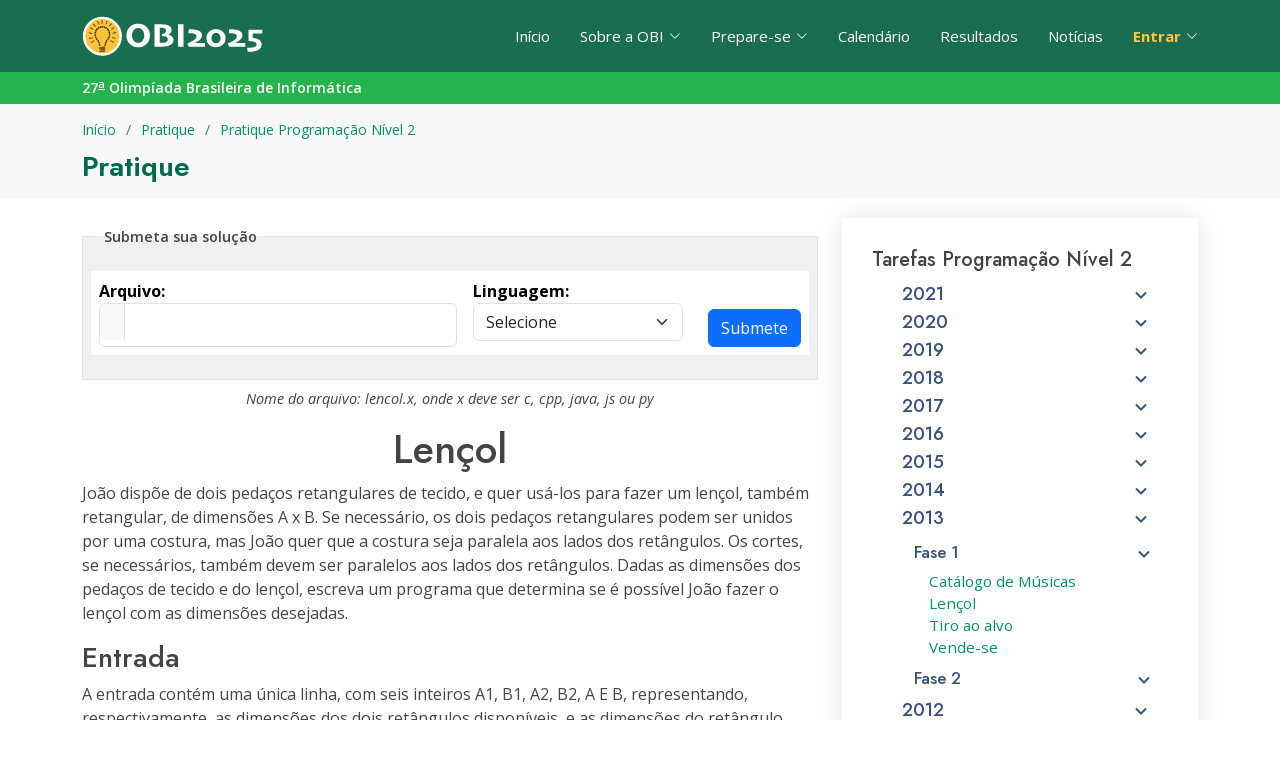

--- FILE ---
content_type: text/html; charset=utf-8
request_url: https://olimpiada.ic.unicamp.br/pratique/p2/2013/f1/lencol/
body_size: 9933
content:

<!DOCTYPE html>
<html lang="pt">
  <meta charset="utf-8">
  <meta content="width=device-width, initial-scale=1.0" name="viewport">

  <title> Pratique - Lençol </title>

  <meta content="" name="description">
  <meta content="" name="keywords">

  <!-- Favicons -->
  
  <link href="/static/assets/img/favicon.png" rel="icon">
  <link href="{% static 'assets/img/apple-touch-icon.png" rel="apple-touch-icon">

  <!-- Google Fonts -->
  <link href="https://fonts.googleapis.com/css?family=Open+Sans:300,300i,400,400i,600,600i,700,700i|Jost:300,300i,400,400i,500,500i,600,600i,700,700i|Poppins:300,300i,400,400i,500,500i,600,600i,700,700i" rel="stylesheet">

  <!-- Vendor CSS Files -->
  <link href="/static/assets/vendor/aos/aos.css" rel="stylesheet">
  <link href="/static/assets/vendor/bootstrap/css/bootstrap.min.css" rel="stylesheet">
  <link href="/static/assets/vendor/bootstrap-icons/bootstrap-icons.css" rel="stylesheet">
  <link href="/static/assets/vendor/boxicons/css/boxicons.min.css" rel="stylesheet">
  <link href="/static/assets/vendor/glightbox/css/glightbox.min.css" rel="stylesheet">
  <!--link href="/static/assets/vendor/remixicon/remixicon.css" rel="stylesheet"-->
  <link href="/static/assets/vendor/swiper/swiper-bundle.min.css" rel="stylesheet">

  <!-- Template Main CSS File -->
  <link href="/static/assets/css/weblog.css" rel="stylesheet">
  <link href="/static/assets/css/accordion.css" rel="stylesheet">
  <link href="/static/assets/css/calendar.css" rel="stylesheet">
  <link href="/static/assets/css/style.css" rel="stylesheet">  

  
  
<script src="/static/assets/js/jquery-3.6.0.min.js"></script>
<script>
  var LANGUAGES = {
    'C++17 / g++': {
        '.cpp': true,
        '.cc': true,
        '.cxx': true,
        '.c++': true,
        '.C': true,
    },
    'C17 / gcc': {
        '.c': true,
    },
    'Javascript': {
        '.js': true,
    },
    'Java / JDK': {
        '.java': true,
    },
    'Python 3 / CPython': {
        '.py': true,
    },
};

filter_languages = function(options, inputs) {
    var exts = [];
    for (var i = 0; i < inputs.length; i++) {
        exts.push('.' + inputs[i].value.match(/[^.]*$/)[0]);
    }
    // Find all languages that should be enabled.
    var enabled = {};
    var anyEnabled = false;
    for (var lang in LANGUAGES) {
        for (i = 0; i < exts.length; i++) {
            if (LANGUAGES[lang][exts[i]]) {
                enabled[lang] = true;
                anyEnabled = true;
                break;
            }
        }
    }
    // If no language matches the extension, enable all and let the user
    // select.
    if (!anyEnabled) {
        options.removeAttr('disabled');
        return;
    }

    // Otherwise, disable all languages that do not match the extension.
    var isSelectedDisabled = false;
    options.each(function(i, option) {
        if (enabled[option.value]) {
            $(option).removeAttr('disabled');
        } else {
            $(option).attr('disabled', 'disabled');
            if (option.selected) {
                isSelectedDisabled = true;
            }
        }
    });
    // Else, if the current selected is disabled, select one that is enabled.
    if (isSelectedDisabled) {
        for (i = 0; i < options.length; i++) {
            if ($(options[i]).attr('disabled') != 'disabled') {
                options[i].selected = true;
                break;
            }
        }
    }
};
</script>

</head>

<body id=""  onload="" class="">
    
  <!-- ======= Header ======= -->
  <header id="header" class="fixed-top header-inner-pages">
    <div class="container d-flex align-items-center">

      <a href="/" class="me-auto"><img src="/static/assets/img/logo-obi2025.svg" height="40px" alt="logo obi2025"></a>

      <nav id="navbar" class="navbar">
        <ul>
	  
          <li><a class="nav-link" href="/">Início</a></li>
          <li class="dropdown"><a href="#"><span>Sobre a OBI</span> <i class="bi bi-chevron-down"></i></a>
            <ul>
              <li><a href="/info/">Apresentação</a></li>
              <li><a href="/info/comite/">Comissão Nacional</a></li>
              <li><a href="/calendario/datas_importantes">Datas Importantes</a></li>
              <li><a href="/info/regulamento/">Regulamento</a></li>
              <li class="dropdown"><a href="#"><span>Consultas</span> <i class="bi bi-chevron-right"></i></a>
		<ul>
		  <li><a href="/consulta_escolas">Escolas Cadastradas</a></li>
		  <li><a href="/consulta_competidores">Competidores Inscritos</a></li>
		</ul>
	      </li>
              <li class="dropdown"><a href="#"><span>Como Participar</span> <i class="bi bi-chevron-right"></i></a>
		<ul>
		  <li><a href="/info/como_participar_aluno/">Alunos</a></li>
		  <li><a href="/info/como_participar_escola/">Escolas</a></li>
		</ul>
	      </li>
              <li><a href="/info/competicao_feminina/">Competição Feminina</a></li>
              <li><a href="/certificados/">Certificados</a></li>
              <li><a href="/passadas/">Anos Anteriores</a></li>
              <li><a href="/info/apoios/">Apoios</a></li>
              <li><a href="/competicoes/">Compet. Internacionais</a></li>
              <li><a href="/info/cartaz/">Cartaz, Arte e Logotipo</a></li>
              <li><a href="/info/privacidade/">Privacidade</a></li>
            </ul>
          </li>
          <li class="dropdown"><a href="#"><span>Prepare-se</span> <i class="bi bi-chevron-down"></i></a>
            <ul>
              <li><a href="/pratique/">Pratique</a></li>
              <li><a href="/prepare/estude/">Estude</a></li>
              <li><a href="/prepare/ementas/">Ementas</a></li>
              <li><a href="/prepare/aplicativos/">Aplicativos</a></li>
              <li><a href="/saci">Saci</a></li>
            </ul>
          </li>
          <li><a class="nav-link" href="/calendario/">Calendário</a></li>
          <li><a class="nav-link" href="/resultados/">Resultados</a></li>
          <li><a class="nav-link scrollto" href="/noticias/">Notícias</a></li>
	  
          <li class="dropdown" ><a href="#"><font color="#ffc438"><b>Entrar</b></font> <i class="bi bi-chevron-down"></i></a>
            <ul>
              <li><a href="/compet/">Competidores</a></li>
              <li><a href="/restrito/">Escolas</a></li>
	    </ul>
	  </li>
	  
        </ul>
        <i class="bi bi-list mobile-nav-toggle"></i>
      </nav><!-- .navbar -->
    </div>
  </header><!-- End Header -->

  
  
  
  <main id="main">
    
  
<section id="authenticated" class="authenticated ">
  <div class="container align-items-center">
	
      <div class="not-authenticated">27<sup><u>a</u></sup> Olimpíada Brasileira de Informática</div>
  </div>
</section>

  
<!-- ======= Breadcrumbs ======= -->
<section id="breadcrumbs" class="breadcrumbs">
  <div class="container">

    
    
    
    <ol>
      
      
      <li><a href="/">Início</a></li>
      
      <li><a href="/pratique/">Pratique</a></li>
      
      <li><a href="/pratique/p2/">Pratique Programação Nível 2</a></li>
      
      
      
    </ol>
    
    <h2>
  Pratique
</h2>
    
  </div>
</section><!-- End Breadcrumbs -->


  
  
<section class="inner-page">
  <div class="container">
    <div class="row content">
      <div class="col-xl-8 col-md-12 align-items-stretch"> 
	
<form action="corrige/" method="post" enctype="multipart/form-data">
    <input type="hidden" name="csrfmiddlewaretoken" value="R3gSfTd3H3UkodRiwbQ1vJtmRvE8dsgnZwlQEkPUzfL4yisjqgYyaxk916KpSHPh">
  <fieldset class="border p-2">
    <legend class="float-none w-auto p-2">Submeta sua solução</legend>
  <table class="table table-borderless">
    <tr>
      <td valign="top">
	<label for="id_data"><b>Arquivo:</b></label>
	<input class="form-control" type="file" name="data" id="id_data" required
	       onchange="filter_languages($(this).parents('form').find('select[name=sub_lang] option'),
                         $(this).parents('form').find('input[type=file]'))"/>
      </td>
      <td>
	<label for="id_sub_lang"><b>Linguagem:</b></label>
	<select name="sub_lang" required id="id_sub_lang" class="form-select">
	  <option value="" selected>Selecione</option>
          <option value="C++17 / g++">C++17 / g++</option>
          <option value="C17 / gcc">C17 / gcc</option>
          <option value="Javascript">Javascript</option>
          <option value="Java / JDK">Java / JDK</option>
          <option value="Python 3 / CPython">Python 3 / CPython</option>
      </select></td>
      <td align="right" valign="bottom">
	<button type="submit" class="btn btn-primary">Submete</button>
      </td>
    </tr>
  </table>
  </fieldset>
  <input type="hidden" name="problem_request_path" value="/pratique/p2/2013/f1/lencol/">
  <input type="hidden" name="problem_name" value="2013f1p2_lencol">
  <input type="hidden" name="problem_name_full" value="Lençol">
<center>
  <p class="small"><em>Nome do arquivo: <span class="ttt">lencol.x</span>,
      onde <span class="ttt">x</span> deve ser <span class="ttt">c</span>, <span class="ttt">cpp</span>, <span class="ttt">java</span>,
	    <span class="ttt">js</span> ou <span class="ttt">py</span> </em></p>
</center>
</form>

<h1 class="center">Lençol</h1>

      

<p>João dispõe de dois pedaços retangulares de tecido, e quer usá-los para fazer um lençol, também
retangular, de dimensões A x B. Se necessário, os dois pedaços retangulares podem ser unidos por
uma costura, mas João quer que a costura seja paralela aos lados dos retângulos. Os cortes, se
necessários, também devem ser paralelos aos lados dos retângulos.
Dadas as dimensões dos pedaços de tecido e do lençol, escreva um programa que determina se é
possível João fazer o lençol com as dimensões desejadas.</p>

<h3>Entrada</h3>
<p>A entrada contém uma única linha, com seis inteiros A1, B1, A2, B2, A E B, representando, respectivamente, as dimensões dos dois retângulos disponíveis, e as dimensões do retângulo desejado.</p>

<h3>Saída</h3>
<p>Seu programa deve imprimir uma única linha contendo um caractere <strong><i>S</i></strong> se é possível fazer o lençol, e <strong><i>N</i></strong> caso contrário.</p>

<h3>Restrições</h3>
<ul>
	<li>1 ≤ <i>A1, B1, A2, B2, A, B</i> ≤ 10<sup>6</sup></li>
</ul>

<h3>Exemplos</h3>

<table width="100%" cellspace="2" border="1">
	<tr>
		<td valign="top" width="50%">
			<b>Entrada</b>
			<pre>
4 2 3 5 4 4
			</pre>
		</td>
		<td valign="top" width="50%">
			<b>Saída</b>
			<pre>
S
			</pre>
		</td>
	</tr>
</table>



<table width="100%" cellspace="2" border="1">
	<tr>
		<td valign="top" width="50%">
			<b>Entrada</b>
			<pre>
4 2 2 5 4 5
			</pre>
		</td>
		<td valign="top" width="50%">
			<b>Saída</b>
			<pre>
N
			</pre>
		</td>
	</tr>
</table>







<table width="100%" cellspace="2" border="1">
	<tr>
		<td valign="top" width="50%">
			<b>Entrada</b>
			<pre>
1 2 3 5 5 2
			</pre>
		</td>
		<td valign="top" width="50%">
			<b>Saída</b>
			<pre>
S
			</pre>
		</td>
	</tr>
</table>







<table width="100%" cellspace="2" border="1">
	<tr>
		<td valign="top" width="50%">
			<b>Entrada</b>
			<pre>
3 4 10 9 9 10
			</pre>
		</td>
		<td valign="top" width="50%">
			<b>Saída</b>
			<pre>
S
			</pre>
		</td>
	</tr>
</table>






      


  
      </div>
      <div class="col-xl-4 col-md-12" data-aos="zoom-in" data-aos-delay="100">
        <div class="icon-box">
	  

  


  <h5>Tarefas Programação Nível 2</h5>

<div id="accordion" class="accordion">
  <div class="container">
    <div class="accordion-list">
      <ul>
	
	
	

        <li id="level-0">
          <h2><a href="" data-bs-toggle="collapse" data-bs-target="#level-1-2021" class="collapsed">2021 <i class="bx bx-chevron-down icon-show"></i><i class="bx bx-chevron-up icon-close"></i></a></h2>
          <div id="level-1-2021" class="collapse level-1-list-2021  " data-bs-parent=".accordion-list">
	    <ul>
	      
              <li>
		<h3><a href="" data-bs-toggle="collapse" data-bs-target="#level-2-2021-1" class="collapsed">
		  
		  Fase 1
		  
		  <i class="bx bx-chevron-down icon-show"></i><i class="bx bx-chevron-up icon-close"></i></a></h3>
		<div id="level-2-2021-1" class="collapse show" data-bs-parent=".level-1-list-2021">
		  <ul>
		    
   		    
  		    <li class="atask"><a href="/pratique/p2/2021/f1/cifra/">Cifra da Nlogônia</a></li>
		    
  		    <li class="atask"><a href="/pratique/p2/2021/f1/idade/">Idade de Camila</a></li>
		    
  		    <li class="atask"><a href="/pratique/p2/2021/f1/tempo/">Tempo de resposta</a></li>
		    
  		    <li class="atask"><a href="/pratique/p2/2021/f1/zero/">Zero para cancelar</a></li>
		    
		  </ul>
		  
              <li>
		<h3><a href="" data-bs-toggle="collapse" data-bs-target="#level-2-2021-2" class="collapsed">
		  
		  Fase 2
		  
		  <i class="bx bx-chevron-down icon-show"></i><i class="bx bx-chevron-up icon-close"></i></a></h3>
		<div id="level-2-2021-2" class="collapse " data-bs-parent=".level-1-list-2021">
		  <ul>
		    
   		    
  		    <li class="atask"><a href="/pratique/p2/2021/f2/calculo/">Cálculo rápido</a></li>
		    
  		    <li class="atask"><a href="/pratique/p2/2021/f2/lista/">Lista palíndroma</a></li>
		    
  		    <li class="atask"><a href="/pratique/p2/2021/f2/media/">Média ou mediana</a></li>
		    
  		    <li class="atask"><a href="/pratique/p2/2021/f2/passatempo/">Passatempo</a></li>
		    
  		    <li class="atask"><a href="/pratique/p2/2021/f2/poligrama/">Poligrama</a></li>
		    
  		    <li class="atask"><a href="/pratique/p2/2021/f2/retangulo/">Retângulo</a></li>
		    
  		    <li class="atask"><a href="/pratique/p2/2021/f2/sanduiche/">Sanduíche</a></li>
		    
  		    <li class="atask"><a href="/pratique/p2/2021/f2/senha/">Senha da Vó Zinha</a></li>
		    
		  </ul>
		  
              <li>
		<h3><a href="" data-bs-toggle="collapse" data-bs-target="#level-2-2021-3" class="collapsed">
		  
		  Fase 3
		  
		  <i class="bx bx-chevron-down icon-show"></i><i class="bx bx-chevron-up icon-close"></i></a></h3>
		<div id="level-2-2021-3" class="collapse " data-bs-parent=".level-1-list-2021">
		  <ul>
		    
   		    
  		    <li class="atask"><a href="/pratique/p2/2021/f3/casamento/">Casamento de inteiros</a></li>
		    
  		    <li class="atask"><a href="/pratique/p2/2021/f3/cubo/">Cubo e quadrado</a></li>
		    
  		    <li class="atask"><a href="/pratique/p2/2021/f3/minhoca/">Dona Minhoca</a></li>
		    
  		    <li class="atask"><a href="/pratique/p2/2021/f3/falha/">Falha de segurança</a></li>
		    
  		    <li class="atask"><a href="/pratique/p2/2021/f3/festa/">Festa olímpica</a></li>
		    
		  </ul>
		  
		</div>
	      </li>
            </ul>
	  </div>
	</li>
      

        <li id="level-0">
          <h2><a href="" data-bs-toggle="collapse" data-bs-target="#level-1-2020" class="collapsed">2020 <i class="bx bx-chevron-down icon-show"></i><i class="bx bx-chevron-up icon-close"></i></a></h2>
          <div id="level-1-2020" class="collapse level-1-list-2020  " data-bs-parent=".accordion-list">
	    <ul>
	      
              <li>
		<h3><a href="" data-bs-toggle="collapse" data-bs-target="#level-2-2020-1" class="collapsed">
		  
		  Fase 1
		  
		  <i class="bx bx-chevron-down icon-show"></i><i class="bx bx-chevron-up icon-close"></i></a></h3>
		<div id="level-2-2020-1" class="collapse show" data-bs-parent=".level-1-list-2020">
		  <ul>
		    
   		    
  		    <li class="atask"><a href="/pratique/p2/2020/f1/acelerador/">Acelerador de partículas</a></li>
		    
  		    <li class="atask"><a href="/pratique/p2/2020/f1/camisetas/">Camisetas da Olimpíada</a></li>
		    
  		    <li class="atask"><a href="/pratique/p2/2020/f1/fissura/">Fissura Perigosa</a></li>
		    
  		    <li class="atask"><a href="/pratique/p2/2020/f1/irmaos/">Irmãos</a></li>
		    
  		    <li class="atask"><a href="/pratique/p2/2020/f1/pandemia/">Pandemia</a></li>
		    
  		    <li class="atask"><a href="/pratique/p2/2020/f1/promocao/">Promoção de Primeira</a></li>
		    
  		    <li class="atask"><a href="/pratique/p2/2020/f1/ralouim/">Ralouim</a></li>
		    
  		    <li class="atask"><a href="/pratique/p2/2020/f1/3por2/">Três por Dois</a></li>
		    
		  </ul>
		  
              <li>
		<h3><a href="" data-bs-toggle="collapse" data-bs-target="#level-2-2020-2" class="collapsed">
		  
		  Fase 2
		  
		  <i class="bx bx-chevron-down icon-show"></i><i class="bx bx-chevron-up icon-close"></i></a></h3>
		<div id="level-2-2020-2" class="collapse " data-bs-parent=".level-1-list-2020">
		  <ul>
		    
   		    
  		    <li class="atask"><a href="/pratique/p2/2020/f2/formiga/">Dona Formiga</a></li>
		    
  		    <li class="atask"><a href="/pratique/p2/2020/f2/estrada/">Estrada</a></li>
		    
  		    <li class="atask"><a href="/pratique/p2/2020/f2/fotografia/">Fotografia</a></li>
		    
  		    <li class="atask"><a href="/pratique/p2/2020/f2/quebra/">Quebra-cabeças</a></li>
		    
		  </ul>
		  
              <li>
		<h3><a href="" data-bs-toggle="collapse" data-bs-target="#level-2-2020-3" class="collapsed">
		  
		  Fase 3
		  
		  <i class="bx bx-chevron-down icon-show"></i><i class="bx bx-chevron-up icon-close"></i></a></h3>
		<div id="level-2-2020-3" class="collapse " data-bs-parent=".level-1-list-2020">
		  <ul>
		    
   		    
  		    <li class="atask"><a href="/pratique/p2/2020/f3/atlanta/">Atlanta</a></li>
		    
  		    <li class="atask"><a href="/pratique/p2/2020/f3/candidatas/">Candidatas</a></li>
		    
  		    <li class="atask"><a href="/pratique/p2/2020/f3/jogo/">Jogo do Preto e Branco</a></li>
		    
  		    <li class="atask"><a href="/pratique/p2/2020/f3/rede/">Rede social</a></li>
		    
  		    <li class="atask"><a href="/pratique/p2/2020/f3/trem/">Trem da mina</a></li>
		    
		  </ul>
		  
		</div>
	      </li>
            </ul>
	  </div>
	</li>
      

        <li id="level-0">
          <h2><a href="" data-bs-toggle="collapse" data-bs-target="#level-1-2019" class="collapsed">2019 <i class="bx bx-chevron-down icon-show"></i><i class="bx bx-chevron-up icon-close"></i></a></h2>
          <div id="level-1-2019" class="collapse level-1-list-2019  " data-bs-parent=".accordion-list">
	    <ul>
	      
              <li>
		<h3><a href="" data-bs-toggle="collapse" data-bs-target="#level-2-2019-1" class="collapsed">
		  
		  Fase 1
		  
		  <i class="bx bx-chevron-down icon-show"></i><i class="bx bx-chevron-up icon-close"></i></a></h3>
		<div id="level-2-2019-1" class="collapse show" data-bs-parent=".level-1-list-2019">
		  <ul>
		    
   		    
  		    <li class="atask"><a href="/pratique/p2/2019/f1/idade/">A idade de Dona Mônica</a></li>
		    
  		    <li class="atask"><a href="/pratique/p2/2019/f1/imperial/">Calçada Imperial</a></li>
		    
  		    <li class="atask"><a href="/pratique/p2/2019/f1/chuva/">Chuva</a></li>
		    
  		    <li class="atask"><a href="/pratique/p2/2019/f1/soma/">Soma</a></li>
		    
		  </ul>
		  
              <li>
		<h3><a href="" data-bs-toggle="collapse" data-bs-target="#level-2-2019-2" class="collapsed">
		  
		  Fase 2
		  
		  <i class="bx bx-chevron-down icon-show"></i><i class="bx bx-chevron-up icon-close"></i></a></h3>
		<div id="level-2-2019-2" class="collapse " data-bs-parent=".level-1-list-2019">
		  <ul>
		    
   		    
  		    <li class="atask"><a href="/pratique/p2/2019/f2/detetive/">Detetive</a></li>
		    
  		    <li class="atask"><a href="/pratique/p2/2019/f2/matriz/">Matriz super-legal</a></li>
		    
  		    <li class="atask"><a href="/pratique/p2/2019/f2/supermercado/">Supermercado</a></li>
		    
		  </ul>
		  
              <li>
		<h3><a href="" data-bs-toggle="collapse" data-bs-target="#level-2-2019-3" class="collapsed">
		  
		  Fase 3
		  
		  <i class="bx bx-chevron-down icon-show"></i><i class="bx bx-chevron-up icon-close"></i></a></h3>
		<div id="level-2-2019-3" class="collapse " data-bs-parent=".level-1-list-2019">
		  <ul>
		    
   		    
  		    <li class="atask"><a href="/pratique/p2/2019/f3/etiquetas/">Etiquetas</a></li>
		    
  		    <li class="atask"><a href="/pratique/p2/2019/f3/exploracao/">Exploração do Capitão Levi</a></li>
		    
  		    <li class="atask"><a href="/pratique/p2/2019/f3/prix/">Grand Prix da Nlogônia</a></li>
		    
  		    <li class="atask"><a href="/pratique/p2/2019/f3/mesa/">Mesa redonda</a></li>
		    
  		    <li class="atask"><a href="/pratique/p2/2019/f3/metro/">Metrô da Nlogônia</a></li>
		    
		  </ul>
		  
		</div>
	      </li>
            </ul>
	  </div>
	</li>
      

        <li id="level-0">
          <h2><a href="" data-bs-toggle="collapse" data-bs-target="#level-1-2018" class="collapsed">2018 <i class="bx bx-chevron-down icon-show"></i><i class="bx bx-chevron-up icon-close"></i></a></h2>
          <div id="level-1-2018" class="collapse level-1-list-2018  " data-bs-parent=".accordion-list">
	    <ul>
	      
              <li>
		<h3><a href="" data-bs-toggle="collapse" data-bs-target="#level-2-2018-1" class="collapsed">
		  
		  Fase 1
		  
		  <i class="bx bx-chevron-down icon-show"></i><i class="bx bx-chevron-up icon-close"></i></a></h3>
		<div id="level-2-2018-1" class="collapse show" data-bs-parent=".level-1-list-2018">
		  <ul>
		    
   		    
  		    <li class="atask"><a href="/pratique/p2/2018/f1/compensacao/">Câmara de Compensação</a></li>
		    
  		    <li class="atask"><a href="/pratique/p2/2018/f1/figurinhas/">Figurinhas da copa</a></li>
		    
  		    <li class="atask"><a href="/pratique/p2/2018/f1/piso/">Piso da escola</a></li>
		    
		  </ul>
		  
              <li>
		<h3><a href="" data-bs-toggle="collapse" data-bs-target="#level-2-2018-2" class="collapsed">
		  
		  Fase 2
		  
		  <i class="bx bx-chevron-down icon-show"></i><i class="bx bx-chevron-up icon-close"></i></a></h3>
		<div id="level-2-2018-2" class="collapse " data-bs-parent=".level-1-list-2018">
		  <ul>
		    
   		    
  		    <li class="atask"><a href="/pratique/p2/2018/f2/elevador/">Elevador</a></li>
		    
  		    <li class="atask"><a href="/pratique/p2/2018/f2/fuga/">Fuga</a></li>
		    
  		    <li class="atask"><a href="/pratique/p2/2018/f2/wifi/">Wifi</a></li>
		    
		  </ul>
		  
              <li>
		<h3><a href="" data-bs-toggle="collapse" data-bs-target="#level-2-2018-3" class="collapsed">
		  
		  Fase 3
		  
		  <i class="bx bx-chevron-down icon-show"></i><i class="bx bx-chevron-up icon-close"></i></a></h3>
		<div id="level-2-2018-3" class="collapse " data-bs-parent=".level-1-list-2018">
		  <ul>
		    
   		    
  		    <li class="atask"><a href="/pratique/p2/2018/f3/baldes/">Baldes</a></li>
		    
  		    <li class="atask"><a href="/pratique/p2/2018/f3/bolas/">Bolas</a></li>
		    
  		    <li class="atask"><a href="/pratique/p2/2018/f3/cinco/">Cinco</a></li>
		    
  		    <li class="atask"><a href="/pratique/p2/2018/f3/mancha/">Mancha</a></li>
		    
  		    <li class="atask"><a href="/pratique/p2/2018/f3/muro/">Muro</a></li>
		    
		  </ul>
		  
		</div>
	      </li>
            </ul>
	  </div>
	</li>
      

        <li id="level-0">
          <h2><a href="" data-bs-toggle="collapse" data-bs-target="#level-1-2017" class="collapsed">2017 <i class="bx bx-chevron-down icon-show"></i><i class="bx bx-chevron-up icon-close"></i></a></h2>
          <div id="level-1-2017" class="collapse level-1-list-2017  " data-bs-parent=".accordion-list">
	    <ul>
	      
              <li>
		<h3><a href="" data-bs-toggle="collapse" data-bs-target="#level-2-2017-1" class="collapsed">
		  
		  Fase 1
		  
		  <i class="bx bx-chevron-down icon-show"></i><i class="bx bx-chevron-up icon-close"></i></a></h3>
		<div id="level-2-2017-1" class="collapse show" data-bs-parent=".level-1-list-2017">
		  <ul>
		    
   		    
  		    <li class="atask"><a href="/pratique/p2/2017/f1/botas/">Botas Trocadas</a></li>
		    
  		    <li class="atask"><a href="/pratique/p2/2017/f1/game10/">Game-10</a></li>
		    
  		    <li class="atask"><a href="/pratique/p2/2017/f1/chefe/">O Chefe</a></li>
		    
		  </ul>
		  
              <li>
		<h3><a href="" data-bs-toggle="collapse" data-bs-target="#level-2-2017-2" class="collapsed">
		  
		  Fase 2
		  
		  <i class="bx bx-chevron-down icon-show"></i><i class="bx bx-chevron-up icon-close"></i></a></h3>
		<div id="level-2-2017-2" class="collapse " data-bs-parent=".level-1-list-2017">
		  <ul>
		    
   		    
  		    <li class="atask"><a href="/pratique/p2/2017/f2/papel/">Cortando o Papel</a></li>
		    
  		    <li class="atask"><a href="/pratique/p2/2017/f2/xerxes/">Dario e Xerxes</a></li>
		    
  		    <li class="atask"><a href="/pratique/p2/2017/f2/frete/">Frete</a></li>
		    
  		    <li class="atask"><a href="/pratique/p2/2017/f2/mapa/">Mapa</a></li>
		    
		  </ul>
		  
              <li>
		<h3><a href="" data-bs-toggle="collapse" data-bs-target="#level-2-2017-3" class="collapsed">
		  
		  Fase 3
		  
		  <i class="bx bx-chevron-down icon-show"></i><i class="bx bx-chevron-up icon-close"></i></a></h3>
		<div id="level-2-2017-3" class="collapse " data-bs-parent=".level-1-list-2017">
		  <ul>
		    
   		    
  		    <li class="atask"><a href="/pratique/p2/2017/f3/arranhaceu/">Arranha-céu</a></li>
		    
  		    <li class="atask"><a href="/pratique/p2/2017/f3/codigo/">Código</a></li>
		    
  		    <li class="atask"><a href="/pratique/p2/2017/f3/imperio/">Dividindo o império</a></li>
		    
  		    <li class="atask"><a href="/pratique/p2/2017/f3/postes/">Postes</a></li>
		    
  		    <li class="atask"><a href="/pratique/p2/2017/f3/taxa/">Taxa</a></li>
		    
		  </ul>
		  
		</div>
	      </li>
            </ul>
	  </div>
	</li>
      

        <li id="level-0">
          <h2><a href="" data-bs-toggle="collapse" data-bs-target="#level-1-2016" class="collapsed">2016 <i class="bx bx-chevron-down icon-show"></i><i class="bx bx-chevron-up icon-close"></i></a></h2>
          <div id="level-1-2016" class="collapse level-1-list-2016  " data-bs-parent=".accordion-list">
	    <ul>
	      
              <li>
		<h3><a href="" data-bs-toggle="collapse" data-bs-target="#level-2-2016-1" class="collapsed">
		  
		  Fase 1
		  
		  <i class="bx bx-chevron-down icon-show"></i><i class="bx bx-chevron-up icon-close"></i></a></h3>
		<div id="level-2-2016-1" class="collapse show" data-bs-parent=".level-1-list-2016">
		  <ul>
		    
   		    
  		    <li class="atask"><a href="/pratique/p2/2016/f1/chaves/">Chaves</a></li>
		    
  		    <li class="atask"><a href="/pratique/p2/2016/f1/chuva/">Chuva</a></li>
		    
  		    <li class="atask"><a href="/pratique/p2/2016/f1/lampadas-hotel/">Lâmpadas do hotel</a></li>
		    
  		    <li class="atask"><a href="/pratique/p2/2016/f1/sanduiche/">Sanduíche</a></li>
		    
  		    <li class="atask"><a href="/pratique/p2/2016/f1/toca-saci/">Toca do Saci</a></li>
		    
		  </ul>
		  
              <li>
		<h3><a href="" data-bs-toggle="collapse" data-bs-target="#level-2-2016-2" class="collapsed">
		  
		  Fase 2
		  
		  <i class="bx bx-chevron-down icon-show"></i><i class="bx bx-chevron-up icon-close"></i></a></h3>
		<div id="level-2-2016-2" class="collapse " data-bs-parent=".level-1-list-2016">
		  <ul>
		    
   		    
  		    <li class="atask"><a href="/pratique/p2/2016/f2/ciclovias/">Ciclovias</a></li>
		    
  		    <li class="atask"><a href="/pratique/p2/2016/f2/falta-uma/">Falta uma</a></li>
		    
  		    <li class="atask"><a href="/pratique/p2/2016/f2/jardim/">Jardim de Infância</a></li>
		    
  		    <li class="atask"><a href="/pratique/p2/2016/f2/pokemon/">Pô, que mão</a></li>
		    
  		    <li class="atask"><a href="/pratique/p2/2016/f2/quase-primo/">Quase primo</a></li>
		    
		  </ul>
		  
		</div>
	      </li>
            </ul>
	  </div>
	</li>
      

        <li id="level-0">
          <h2><a href="" data-bs-toggle="collapse" data-bs-target="#level-1-2015" class="collapsed">2015 <i class="bx bx-chevron-down icon-show"></i><i class="bx bx-chevron-up icon-close"></i></a></h2>
          <div id="level-1-2015" class="collapse level-1-list-2015  " data-bs-parent=".accordion-list">
	    <ul>
	      
              <li>
		<h3><a href="" data-bs-toggle="collapse" data-bs-target="#level-2-2015-1" class="collapsed">
		  
		  Fase 1
		  
		  <i class="bx bx-chevron-down icon-show"></i><i class="bx bx-chevron-up icon-close"></i></a></h3>
		<div id="level-2-2015-1" class="collapse show" data-bs-parent=".level-1-list-2015">
		  <ul>
		    
   		    
  		    <li class="atask"><a href="/pratique/p2/2015/f1/caixinha/">Caixinha de Palitos</a></li>
		    
  		    <li class="atask"><a href="/pratique/p2/2015/f1/coral/">Cobra Coral</a></li>
		    
  		    <li class="atask"><a href="/pratique/p2/2015/f1/real/">Família real</a></li>
		    
  		    <li class="atask"><a href="/pratique/p2/2015/f1/banco/">O Banco Inteligente</a></li>
		    
  		    <li class="atask"><a href="/pratique/p2/2015/f1/quebra/">Quebra-cabeça</a></li>
		    
		  </ul>
		  
              <li>
		<h3><a href="" data-bs-toggle="collapse" data-bs-target="#level-2-2015-2" class="collapsed">
		  
		  Fase 2
		  
		  <i class="bx bx-chevron-down icon-show"></i><i class="bx bx-chevron-up icon-close"></i></a></h3>
		<div id="level-2-2015-2" class="collapse " data-bs-parent=".level-1-list-2015">
		  <ul>
		    
   		    
  		    <li class="atask"><a href="/pratique/p2/2015/f2/chocolate/">Chocolate em Barra</a></li>
		    
  		    <li class="atask"><a href="/pratique/p2/2015/f2/calculo/">Cálculo</a></li>
		    
  		    <li class="atask"><a href="/pratique/p2/2015/f2/fila/">Fila</a></li>
		    
  		    <li class="atask"><a href="/pratique/p2/2015/f2/macacos/">Macacos me Mordam!</a></li>
		    
  		    <li class="atask"><a href="/pratique/p2/2015/f2/mina/">Mina</a></li>
		    
		  </ul>
		  
		</div>
	      </li>
            </ul>
	  </div>
	</li>
      

        <li id="level-0">
          <h2><a href="" data-bs-toggle="collapse" data-bs-target="#level-1-2014" class="collapsed">2014 <i class="bx bx-chevron-down icon-show"></i><i class="bx bx-chevron-up icon-close"></i></a></h2>
          <div id="level-1-2014" class="collapse level-1-list-2014  " data-bs-parent=".accordion-list">
	    <ul>
	      
              <li>
		<h3><a href="" data-bs-toggle="collapse" data-bs-target="#level-2-2014-1" class="collapsed">
		  
		  Fase 1
		  
		  <i class="bx bx-chevron-down icon-show"></i><i class="bx bx-chevron-up icon-close"></i></a></h3>
		<div id="level-2-2014-1" class="collapse show" data-bs-parent=".level-1-list-2014">
		  <ul>
		    
   		    
  		    <li class="atask"><a href="/pratique/p2/2014/f1/copa/">Copa do Mundo</a></li>
		    
  		    <li class="atask"><a href="/pratique/p2/2014/f1/fechadura/">Fechadura</a></li>
		    
  		    <li class="atask"><a href="/pratique/p2/2014/f1/lingua/">Língua do P</a></li>
		    
  		    <li class="atask"><a href="/pratique/p2/2014/f1/escada/">Matriz Escada</a></li>
		    
  		    <li class="atask"><a href="/pratique/p2/2014/f1/pacman/">PacMan</a></li>
		    
		  </ul>
		  
              <li>
		<h3><a href="" data-bs-toggle="collapse" data-bs-target="#level-2-2014-2" class="collapsed">
		  
		  Fase 2
		  
		  <i class="bx bx-chevron-down icon-show"></i><i class="bx bx-chevron-up icon-close"></i></a></h3>
		<div id="level-2-2014-2" class="collapse " data-bs-parent=".level-1-list-2014">
		  <ul>
		    
   		    
  		    <li class="atask"><a href="/pratique/p2/2014/f2/blefe/">Blefe</a></li>
		    
  		    <li class="atask"><a href="/pratique/p2/2014/f2/frequencia/">Frequência</a></li>
		    
  		    <li class="atask"><a href="/pratique/p2/2014/f2/mapa/">Mapa</a></li>
		    
  		    <li class="atask"><a href="/pratique/p2/2014/f2/notas/">Notas</a></li>
		    
  		    <li class="atask"><a href="/pratique/p2/2014/f2/tapetes/">Tapetes</a></li>
		    
		  </ul>
		  
		</div>
	      </li>
            </ul>
	  </div>
	</li>
      

        <li id="level-0">
          <h2><a href="" data-bs-toggle="collapse" data-bs-target="#level-1-2013" class="collapsed">2013 <i class="bx bx-chevron-down icon-show"></i><i class="bx bx-chevron-up icon-close"></i></a></h2>
          <div id="level-1-2013" class="collapse level-1-list-2013  show" data-bs-parent=".accordion-list">
	    <ul>
	      
              <li>
		<h3><a href="" data-bs-toggle="collapse" data-bs-target="#level-2-2013-1" class="collapsed">
		  
		  Fase 1
		  
		  <i class="bx bx-chevron-down icon-show"></i><i class="bx bx-chevron-up icon-close"></i></a></h3>
		<div id="level-2-2013-1" class="collapse show" data-bs-parent=".level-1-list-2013">
		  <ul>
		    
   		    
  		    <li class="atask"><a href="/pratique/p2/2013/f1/catalogo/">Catálogo de Músicas</a></li>
		    
  		    <li class="atask"><a href="/pratique/p2/2013/f1/lencol/">Lençol</a></li>
		    
  		    <li class="atask"><a href="/pratique/p2/2013/f1/alvo/">Tiro ao alvo</a></li>
		    
  		    <li class="atask"><a href="/pratique/p2/2013/f1/vende/">Vende-se</a></li>
		    
		  </ul>
		  
              <li>
		<h3><a href="" data-bs-toggle="collapse" data-bs-target="#level-2-2013-2" class="collapsed">
		  
		  Fase 2
		  
		  <i class="bx bx-chevron-down icon-show"></i><i class="bx bx-chevron-up icon-close"></i></a></h3>
		<div id="level-2-2013-2" class="collapse " data-bs-parent=".level-1-list-2013">
		  <ul>
		    
   		    
  		    <li class="atask"><a href="/pratique/p2/2013/f2/cachecol/">Cachecol da Vovó Vitória</a></li>
		    
  		    <li class="atask"><a href="/pratique/p2/2013/f2/troia/">Famílias de Troia</a></li>
		    
  		    <li class="atask"><a href="/pratique/p2/2013/f2/janela/">Janela</a></li>
		    
  		    <li class="atask"><a href="/pratique/p2/2013/f2/torneio/">Torneio</a></li>
		    
		  </ul>
		  
		</div>
	      </li>
            </ul>
	  </div>
	</li>
      

        <li id="level-0">
          <h2><a href="" data-bs-toggle="collapse" data-bs-target="#level-1-2012" class="collapsed">2012 <i class="bx bx-chevron-down icon-show"></i><i class="bx bx-chevron-up icon-close"></i></a></h2>
          <div id="level-1-2012" class="collapse level-1-list-2012  " data-bs-parent=".accordion-list">
	    <ul>
	      
              <li>
		<h3><a href="" data-bs-toggle="collapse" data-bs-target="#level-2-2012-1" class="collapsed">
		  
		  Fase 1
		  
		  <i class="bx bx-chevron-down icon-show"></i><i class="bx bx-chevron-up icon-close"></i></a></h3>
		<div id="level-2-2012-1" class="collapse show" data-bs-parent=".level-1-list-2012">
		  <ul>
		    
   		    
  		    <li class="atask"><a href="/pratique/p2/2012/f1/colchao/">Colchão</a></li>
		    
  		    <li class="atask"><a href="/pratique/p2/2012/f1/frequencia/">Frequência na aula</a></li>
		    
  		    <li class="atask"><a href="/pratique/p2/2012/f1/cavalo/">O Tabuleiro Esburacado</a></li>
		    
  		    <li class="atask"><a href="/pratique/p2/2012/f1/tarzan/">Tarzan</a></li>
		    
		  </ul>
		  
              <li>
		<h3><a href="" data-bs-toggle="collapse" data-bs-target="#level-2-2012-2" class="collapsed">
		  
		  Fase 2
		  
		  <i class="bx bx-chevron-down icon-show"></i><i class="bx bx-chevron-up icon-close"></i></a></h3>
		<div id="level-2-2012-2" class="collapse " data-bs-parent=".level-1-list-2012">
		  <ul>
		    
   		    
  		    <li class="atask"><a href="/pratique/p2/2012/f2/banco/">Banco</a></li>
		    
  		    <li class="atask"><a href="/pratique/p2/2012/f2/bomba/">Bomba</a></li>
		    
  		    <li class="atask"><a href="/pratique/p2/2012/f2/soma/">Soma de casas</a></li>
		    
  		    <li class="atask"><a href="/pratique/p2/2012/f2/album/">Álbum de fotos</a></li>
		    
		  </ul>
		  
		</div>
	      </li>
            </ul>
	  </div>
	</li>
      

        <li id="level-0">
          <h2><a href="" data-bs-toggle="collapse" data-bs-target="#level-1-2011" class="collapsed">2011 <i class="bx bx-chevron-down icon-show"></i><i class="bx bx-chevron-up icon-close"></i></a></h2>
          <div id="level-1-2011" class="collapse level-1-list-2011  " data-bs-parent=".accordion-list">
	    <ul>
	      
              <li>
		<h3><a href="" data-bs-toggle="collapse" data-bs-target="#level-2-2011-1" class="collapsed">
		  
		  Fase 1
		  
		  <i class="bx bx-chevron-down icon-show"></i><i class="bx bx-chevron-up icon-close"></i></a></h3>
		<div id="level-2-2011-1" class="collapse show" data-bs-parent=".level-1-list-2011">
		  <ul>
		    
   		    
  		    <li class="atask"><a href="/pratique/p2/2011/f1/tesouro/">Caça ao Tesouro</a></li>
		    
  		    <li class="atask"><a href="/pratique/p2/2011/f1/cartografico/">Desafio cartográfico</a></li>
		    
  		    <li class="atask"><a href="/pratique/p2/2011/f1/pesca/">O mar não está para peixe</a></li>
		    
  		    <li class="atask"><a href="/pratique/p2/2011/f1/quadrado/">Quadrado Aritmético</a></li>
		    
		  </ul>
		  
              <li>
		<h3><a href="" data-bs-toggle="collapse" data-bs-target="#level-2-2011-2" class="collapsed">
		  
		  Fase 2
		  
		  <i class="bx bx-chevron-down icon-show"></i><i class="bx bx-chevron-up icon-close"></i></a></h3>
		<div id="level-2-2011-2" class="collapse " data-bs-parent=".level-1-list-2011">
		  <ul>
		    
   		    
  		    <li class="atask"><a href="/pratique/p2/2011/f2/escalona/">Escalonamento ótimo</a></li>
		    
  		    <li class="atask"><a href="/pratique/p2/2011/f2/expressoes/">Expressões</a></li>
		    
  		    <li class="atask"><a href="/pratique/p2/2011/f2/magico/">Quadrado Mágico</a></li>
		    
  		    <li class="atask"><a href="/pratique/p2/2011/f2/rmapa/">Reduzindo detalhes em um mapa</a></li>
		    
  		    <li class="atask"><a href="/pratique/p2/2011/f2/vira/">Vira!</a></li>
		    
		  </ul>
		  
		</div>
	      </li>
            </ul>
	  </div>
	</li>
      

        <li id="level-0">
          <h2><a href="" data-bs-toggle="collapse" data-bs-target="#level-1-2010" class="collapsed">2010 <i class="bx bx-chevron-down icon-show"></i><i class="bx bx-chevron-up icon-close"></i></a></h2>
          <div id="level-1-2010" class="collapse level-1-list-2010  " data-bs-parent=".accordion-list">
	    <ul>
	      
              <li>
		<h3><a href="" data-bs-toggle="collapse" data-bs-target="#level-2-2010-1" class="collapsed">
		  
		  Fase 1
		  
		  <i class="bx bx-chevron-down icon-show"></i><i class="bx bx-chevron-up icon-close"></i></a></h3>
		<div id="level-2-2010-1" class="collapse show" data-bs-parent=".level-1-list-2010">
		  <ul>
		    
   		    
  		    <li class="atask"><a href="/pratique/p2/2010/f1/batalha/">Batalha Naval</a></li>
		    
  		    <li class="atask"><a href="/pratique/p2/2010/f1/cometa/">Cometa</a></li>
		    
  		    <li class="atask"><a href="/pratique/p2/2010/f1/elevador/">Elevador</a></li>
		    
  		    <li class="atask"><a href="/pratique/p2/2010/f1/reuniao/">Reunião</a></li>
		    
		  </ul>
		  
              <li>
		<h3><a href="" data-bs-toggle="collapse" data-bs-target="#level-2-2010-2" class="collapsed">
		  
		  Fase 2
		  
		  <i class="bx bx-chevron-down icon-show"></i><i class="bx bx-chevron-up icon-close"></i></a></h3>
		<div id="level-2-2010-2" class="collapse " data-bs-parent=".level-1-list-2010">
		  <ul>
		    
   		    
  		    <li class="atask"><a href="/pratique/p2/2010/f2/altas/">Altas Aventuras</a></li>
		    
  		    <li class="atask"><a href="/pratique/p2/2010/f2/floresta/">Floresta</a></li>
		    
  		    <li class="atask"><a href="/pratique/p2/2010/f2/matrizes/">Multiplicação de Matrizes</a></li>
		    
  		    <li class="atask"><a href="/pratique/p2/2010/f2/telescopio/">Telescópio</a></li>
		    
  		    <li class="atask"><a href="/pratique/p2/2010/f2/tradutor/">Tradutor Alienígina</a></li>
		    
		  </ul>
		  
		</div>
	      </li>
            </ul>
	  </div>
	</li>
      

        <li id="level-0">
          <h2><a href="" data-bs-toggle="collapse" data-bs-target="#level-1-2009" class="collapsed">2009 <i class="bx bx-chevron-down icon-show"></i><i class="bx bx-chevron-up icon-close"></i></a></h2>
          <div id="level-1-2009" class="collapse level-1-list-2009  " data-bs-parent=".accordion-list">
	    <ul>
	      
              <li>
		<h3><a href="" data-bs-toggle="collapse" data-bs-target="#level-2-2009-1" class="collapsed">
		  
		  Fase 1
		  
		  <i class="bx bx-chevron-down icon-show"></i><i class="bx bx-chevron-up icon-close"></i></a></h3>
		<div id="level-2-2009-1" class="collapse show" data-bs-parent=".level-1-list-2009">
		  <ul>
		    
   		    
  		    <li class="atask"><a href="/pratique/p2/2009/f1/pontes/">Caminho das Pontes</a></li>
		    
  		    <li class="atask"><a href="/pratique/p2/2009/f1/mito/">Caçadores de Mitos</a></li>
		    
  		    <li class="atask"><a href="/pratique/p2/2009/f1/nota/">Notas da Prova</a></li>
		    
  		    <li class="atask"><a href="/pratique/p2/2009/f1/fugitivo/">O Fugitivo</a></li>
		    
		  </ul>
		  
              <li>
		<h3><a href="" data-bs-toggle="collapse" data-bs-target="#level-2-2009-2" class="collapsed">
		  
		  Fase 2
		  
		  <i class="bx bx-chevron-down icon-show"></i><i class="bx bx-chevron-up icon-close"></i></a></h3>
		<div id="level-2-2009-2" class="collapse " data-bs-parent=".level-1-list-2009">
		  <ul>
		    
   		    
  		    <li class="atask"><a href="/pratique/p2/2009/f2/banda/">Banda</a></li>
		    
  		    <li class="atask"><a href="/pratique/p2/2009/f2/cadeiras/">Cadeiras do auditório</a></li>
		    
  		    <li class="atask"><a href="/pratique/p2/2009/f2/chocolate/">Competição de chocolate</a></li>
		    
  		    <li class="atask"><a href="/pratique/p2/2009/f2/olimpiada/">Olímpiada</a></li>
		    
  		    <li class="atask"><a href="/pratique/p2/2009/f2/simulador/">Simulador</a></li>
		    
		  </ul>
		  
		</div>
	      </li>
            </ul>
	  </div>
	</li>
      

        <li id="level-0">
          <h2><a href="" data-bs-toggle="collapse" data-bs-target="#level-1-2008" class="collapsed">2008 <i class="bx bx-chevron-down icon-show"></i><i class="bx bx-chevron-up icon-close"></i></a></h2>
          <div id="level-1-2008" class="collapse level-1-list-2008  " data-bs-parent=".accordion-list">
	    <ul>
	      
              <li>
		<h3><a href="" data-bs-toggle="collapse" data-bs-target="#level-2-2008-1" class="collapsed">
		  
		  Fase 1
		  
		  <i class="bx bx-chevron-down icon-show"></i><i class="bx bx-chevron-up icon-close"></i></a></h3>
		<div id="level-2-2008-1" class="collapse show" data-bs-parent=".level-1-list-2008">
		  <ul>
		    
   		    
  		    <li class="atask"><a href="/pratique/p2/2008/f1/aviao/">Avião</a></li>
		    
  		    <li class="atask"><a href="/pratique/p2/2008/f1/lanche/">Lanche na empresa</a></li>
		    
  		    <li class="atask"><a href="/pratique/p2/2008/f1/obi/">OBI</a></li>
		    
  		    <li class="atask"><a href="/pratique/p2/2008/f1/ogros/">Ogros</a></li>
		    
  		    <li class="atask"><a href="/pratique/p2/2008/f1/telefone/">Telefone</a></li>
		    
		  </ul>
		  
              <li>
		<h3><a href="" data-bs-toggle="collapse" data-bs-target="#level-2-2008-2" class="collapsed">
		  
		  Fase 2
		  
		  <i class="bx bx-chevron-down icon-show"></i><i class="bx bx-chevron-up icon-close"></i></a></h3>
		<div id="level-2-2008-2" class="collapse " data-bs-parent=".level-1-list-2008">
		  <ul>
		    
   		    
  		    <li class="atask"><a href="/pratique/p2/2008/f2/auto/">Auto Estrada</a></li>
		    
  		    <li class="atask"><a href="/pratique/p2/2008/f2/chuva/">Chuva</a></li>
		    
  		    <li class="atask"><a href="/pratique/p2/2008/f2/frete/">Frete da Família Silva</a></li>
		    
  		    <li class="atask"><a href="/pratique/p2/2008/f2/ortografia/">Ortografia</a></li>
		    
		  </ul>
		  
		</div>
	      </li>
            </ul>
	  </div>
	</li>
      

        <li id="level-0">
          <h2><a href="" data-bs-toggle="collapse" data-bs-target="#level-1-2007" class="collapsed">2007 <i class="bx bx-chevron-down icon-show"></i><i class="bx bx-chevron-up icon-close"></i></a></h2>
          <div id="level-1-2007" class="collapse level-1-list-2007  " data-bs-parent=".accordion-list">
	    <ul>
	      
              <li>
		<h3><a href="" data-bs-toggle="collapse" data-bs-target="#level-2-2007-1" class="collapsed">
		  
		  Fase 1
		  
		  <i class="bx bx-chevron-down icon-show"></i><i class="bx bx-chevron-up icon-close"></i></a></h3>
		<div id="level-2-2007-1" class="collapse show" data-bs-parent=".level-1-list-2007">
		  <ul>
		    
   		    
  		    <li class="atask"><a href="/pratique/p2/2007/f1/choc/">Chocolate</a></li>
		    
  		    <li class="atask"><a href="/pratique/p2/2007/f1/mobile/">Móbile</a></li>
		    
  		    <li class="atask"><a href="/pratique/p2/2007/f1/pastas/">Pastas</a></li>
		    
  		    <li class="atask"><a href="/pratique/p2/2007/f1/repos/">Repositórios</a></li>
		    
  		    <li class="atask"><a href="/pratique/p2/2007/f1/saco/">Sacoleiro</a></li>
		    
		  </ul>
		  
              <li>
		<h3><a href="" data-bs-toggle="collapse" data-bs-target="#level-2-2007-2" class="collapsed">
		  
		  Fase 2
		  
		  <i class="bx bx-chevron-down icon-show"></i><i class="bx bx-chevron-up icon-close"></i></a></h3>
		<div id="level-2-2007-2" class="collapse " data-bs-parent=".level-1-list-2007">
		  <ul>
		    
   		    
  		    <li class="atask"><a href="/pratique/p2/2007/f2/lab/">Labirinto</a></li>
		    
  		    <li class="atask"><a href="/pratique/p2/2007/f2/pizza/">Pizza</a></li>
		    
  		    <li class="atask"><a href="/pratique/p2/2007/f2/tele/">Telemarketing</a></li>
		    
		  </ul>
		  
		</div>
	      </li>
            </ul>
	  </div>
	</li>
      

        <li id="level-0">
          <h2><a href="" data-bs-toggle="collapse" data-bs-target="#level-1-2006" class="collapsed">2006 <i class="bx bx-chevron-down icon-show"></i><i class="bx bx-chevron-up icon-close"></i></a></h2>
          <div id="level-1-2006" class="collapse level-1-list-2006  " data-bs-parent=".accordion-list">
	    <ul>
	      
              <li>
		<h3><a href="" data-bs-toggle="collapse" data-bs-target="#level-2-2006-1" class="collapsed">
		  
		  Fase 1
		  
		  <i class="bx bx-chevron-down icon-show"></i><i class="bx bx-chevron-up icon-close"></i></a></h3>
		<div id="level-2-2006-1" class="collapse show" data-bs-parent=".level-1-list-2006">
		  <ul>
		    
   		    
  		    <li class="atask"><a href="/pratique/p2/2006/f1/caju/">Colheita de Caju</a></li>
		    
  		    <li class="atask"><a href="/pratique/p2/2006/f1/escada/">Escada perfeita</a></li>
		    
  		    <li class="atask"><a href="/pratique/p2/2006/f1/cartas/">Jogo de Cartas</a></li>
		    
  		    <li class="atask"><a href="/pratique/p2/2006/f1/museu/">Museu</a></li>
		    
  		    <li class="atask"><a href="/pratique/p2/2006/f1/truco/">Truco</a></li>
		    
		  </ul>
		  
              <li>
		<h3><a href="" data-bs-toggle="collapse" data-bs-target="#level-2-2006-2" class="collapsed">
		  
		  Fase 2
		  
		  <i class="bx bx-chevron-down icon-show"></i><i class="bx bx-chevron-up icon-close"></i></a></h3>
		<div id="level-2-2006-2" class="collapse " data-bs-parent=".level-1-list-2006">
		  <ul>
		    
   		    
  		    <li class="atask"><a href="/pratique/p2/2006/f2/lobo/">Lobo Mau</a></li>
		    
  		    <li class="atask"><a href="/pratique/p2/2006/f2/penalidade/">Penalidade mínima</a></li>
		    
  		    <li class="atask"><a href="/pratique/p2/2006/f2/subsequencias/">Subsequências</a></li>
		    
		  </ul>
		  
		</div>
	      </li>
            </ul>
	  </div>
	</li>
      
      
      </ul>
    </div>
  </div>
</div>





	</div>
      </div>
    </div>
  </div>
</section>

  
    
  </main><!-- End #main -->

  

  
  

  <div style="height: 10px; background-color: gray;"></div>

  

<!-- ======= Sponsors Section ======= -->
    <section id="sponsors" class="sponsors section-bg-dark">

      <div class="container">
      
        <div class="row flexbox"> <!-- data-aos="zoom-in"-->

          <div class="col-4 col-md-2">
	    <div>Promoção
	    </div>
	    <div>
	      <a href="https://www.sbc.org.br">
              <img src="/static/assets/img/sponsors/logo-sbc.svg" class="img-fluid" alt="logo sbc" width="80%" >
	      </a>
	    </div>
          </div>
	  
          <div class="col-8 col-md-4" style="border-left: 0.5px solid gray;">
	    <div>Patrocínio
	    </div>
            <a href="https://www.btgpactual.com" target="_blank">
	      <img src="/static/assets/img/sponsors/logo-btg.svg" class="img-fluid" alt="" width="40%"></a>
	    
	    <img src="/static/assets/img/sponsors/space.svg" class="img-fluid" alt="" width="5%">

            <a href="https://www.gov.br/cnpq/pt-br" target="_blank">
	      <img src="/static/assets/img/sponsors/logo-cnpq.svg" class="img-fluid" alt="" width="40%"></a>
          </div>

          <div class="col-8 col-md-4" style="border-left: 0.5px solid gray;">
	    <div>Apoio
	    </div>
	    

            <a href="https://www.unicamp.br" target="_blank">
	      <img src="/static/assets/img/sponsors/logo-behring-2024.svg" class="img-fluid" alt="" width="17%"></a>

	    <img src="/static/assets/img/sponsors/space.svg" class="img-fluida" alt="" width="15%">

            <a href="https://www.unicamp.br" target="_blank">
	      <img src="/static/assets/img/sponsors/logo-unicamp.svg" class="img-fluid" alt="" width="35%"></a>

          </div>

          <div class="col-4 col-md-2" style="border-left: 0.5px solid;">
	    <div>Coordenação
	    </div>
            <a href="https://www.ic.unicamp.br" target="_blank">
	      <img src="/static/assets/img/sponsors/logo-ic.svg" class="img-fluid" alt="" width="80%"></a>
          </div>

        </div>

      </div>
    </section><!-- End Sponsors Section -->

  
  <!-- ======= Footer ======= -->
  <footer id="footer">
    
    <div class="footer-top">
      <div class="container">
        <div class="row">

          <div class="col-lg-3 col-md-6 footer-contact">
            <h3>OBI</h3>
            <p>
              Olimpíada Brasileira de Informática <br>
              Instituto de Computação<br>
              Unicamp <br><br>
              <strong>Email:</strong> olimpinf@ic.unicamp.br<br>
              <strong>Whatsapp:</strong> (19) 3199-7399<br>
            </p>
          </div>

          <div class="col-lg-3 col-md-6 footer-links">
            <h4>Links Úteis</h4>
            <ul>
              <li><i class="bx bx-chevron-right"></i> <a href="/">Início</a></li>
              <li><i class="bx bx-chevron-right"></i> <a href="/info/regulamento/">Regulamento</a></li>
              <li><i class="bx bx-chevron-right"></i> <a href="/calendario/">Calendário</a></li>
              <li><i class="bx bx-chevron-right"></i> <a href="/pratique/">Pratique</a></li>
            </ul>
          </div>

          <div class="col-lg-3 col-md-6 footer-links">
	    
          </div>

          <div class="col-lg-3 col-md-6 footer-links">
            <h4>Redes Sociais</h4>
            <!--p>Siga-nos</p-->
            <div class="social-links mt-3">
              <a href="#" class="twitter"><i class="bx bxl-twitter"></i></a>
              <a href="https://www.facebook.com/olimpinf" class="facebook"><i class="bx bxl-facebook"></i></a>
              <a href="https://www.instagram.com/olimpinf/" class="instagram"><i class="bx bxl-instagram"></i></a>
              <a href="https://whatsapp.com/channel/0029VaXpOUt3bbV8CC3RRL00" class="whatsapp"><i class="bx bxl-whatsapp"></i></a>
            </div>
          </div>

        </div>
      </div>
    </div>

    <div class="container footer-bottom clearfix">
      <div class="credits">
        <!-- All the links in the footer should remain intact. -->
        <!-- You can delete the links only if you purchased the pro version. -->
        <!-- Licensing information: https://bootstrapmade.com/license/ -->
        <!-- Purchase the pro version with working PHP/AJAX contact form: https://bootstrapmade.com/arsha-free-bootstrap-html-template-corporate/ -->
        Projeto gráfico <a href="https://bootstrapmade.com/">BootstrapMade</a>
      </div>
    </div>
  </footer><!-- End Footer -->

  <div id="preloader"></div>
  <a href="#" class="back-to-top d-flex align-items-center justify-content-center"><i class="bi bi-arrow-up-short"></i></a>

  <!-- Vendor JS Files -->
  <script src="/static/assets/vendor/aos/aos.js"></script>
  <script src="/static/assets/js/jquery-3.6.0.min.js"></script>
  <script src="/static/assets/vendor/bootstrap/js/bootstrap.bundle.min.js"></script>
  <script src="/static/assets/vendor/glightbox/js/glightbox.min.js"></script>
  <!--script src="/static/assets/vendor/isotope-layout/isotope.pkgd.min.js"></script-->
  <script src="/static/assets/vendor/swiper/swiper-bundle.min.js"></script>
  <!--script src="/static/assets/vendor/waypoints/noframework.waypoints.js"></script-->
  <!--script src="/static/assets/vendor/php-email-form/validate.js"></script-->

  <!-- Template Main JS File -->
  <script src="/static/assets/js/calendar.js"></script>
  <script src="/static/assets/js/main.js"></script>
  <script src="/static/assets/js/local.js"></script>

  

</body>

</html>


--- FILE ---
content_type: text/css
request_url: https://olimpiada.ic.unicamp.br/static/assets/css/weblog.css
body_size: 962
content:
/*--------------------------------------------------------------
# Blog
--------------------------------------------------------------*/
.blog .blog-list h2 {
    font-size: 1.4rem;
    margin-top: 0px;
}

.blog .blog-list ul {
  padding-left: 20px;
  list-style: none;
}

.list-news {
  list-style: none;
}

.list-news {
    list-style: none;
    margin: 0;
    padding: 0
}

.list-news h2 {
    margin-top: 10px;
    font-weight: 400;
    margin-bottom: 5px
}

.list-news li {
    border-top: 1px solid #CFE3DC;
    margin-top: 20px;
    padding-top: 20px
}

.list-news li:first-child {
    border: none;
    margin-top: 0;
    padding-top: 0
}

.list-news .meta  {
    margin: 10px 0px 10px 0px;
    font-size: 0.9rem;
    color: #888888
}

.list-news em {
    margin-top: 50px;
    padding: 20px 0px 30px 0px;
    font-size: 1rem;    
}


.link-readmore {
    font-size: 0.8rem;
    text-transform: uppercase
}

.link-readmore:after {
    content: " ›";
}


--- FILE ---
content_type: text/css
request_url: https://olimpiada.ic.unicamp.br/static/assets/css/accordion.css
body_size: 1760
content:
/*--------------------------------------------------------------
# Accordion lists
--------------------------------------------------------------*/
.accordion .accordion-list {
  /*padding: 0 100px;*/
}

.accordion .accordion-list h2 {
    font-size: 1.15rem;
    margin: 0px;
    padding: 3px;
}

.accordion .accordion-list h3 {
    font-size: 1.05rem;
    margin-top: 10px;
}

.accordion .accordion-list ul {
  padding-left: 15px;
  list-style: none;
  font-size: 0.95rem;
}

.accordion .accordion-list li+li {
    margin-top: 0px;
    padding-top: 0px;
}

.accordion .accordion-list li {
  /* padding: 10px; */
  background: #fff;
  border-radius: 4px;
  position: relative;
}

.accordion .accordion-list a {
  display: block;
  position: relative;
/*
  font-family: "Poppins", sans-serif;
  font-size: 16px;
  line-height: 24px;
*/
  font-weight: 500;
  /* padding: 0 30px; */

  outline: none;
  cursor: pointer;
}

.accordion .accordion-list .icon-help {
  font-size: 24px;
  position: absolute;
  right: 0;
  left: 20px;
  color: #47b2e4;
}

.accordion .accordion-list .icon-show,
.accordion .accordion-list .icon-close {
  font-size: 24px;
  position: absolute;
  right: 0;
  top: 0;
}

.accordion .accordion-list p {
  margin-bottom: 0;
  /*padding: 10px 0 0 0; */
}

.accordion .accordion-list .icon-show {
  display: none;
}

.accordion .accordion-list a.collapsed {
  color: #37517e;
  transition: 0.3s;
}

.accordion .accordion-list a.collapsed:hover {
  color: #47b2e4;
}

.accordion .accordion-list a.collapsed .icon-show {
  display: inline-block;
}

.accordion .accordion-list a.collapsed .icon-close {
  display: none;
}

list-news ul {
  list-style: none;
}

@media (max-width: 1200px) {
  .accordion .accordion-list {
    padding: 0;
  }
}


--- FILE ---
content_type: text/css
request_url: https://olimpiada.ic.unicamp.br/static/assets/css/calendar.css
body_size: 3775
content:

.calendar-list {
    margin: 0;
    list-style: none;
    /*
    padding: 0px 2px 2px 10px;
    background-image: url('/static/assets/img/icon-calendar.svg');
    background-repeat: no-repeat;
    background-position: left top;
    background-size: 15px;
    */
}

.calendar-popup-main {
  display:none;
  position: fixed;
  padding-top: 180px; /* Location of the box */
  left: 0;
  top: 0;
  overflow-y: scroll;
  width: 100%; /* Full width */
  height: 100%; /* Full height */
  background-color: rgb(0,0,0); /* Fallback color */
  background-color: rgba(0,0,0,0.4); /* Black w/ opacity */
  z-index: 20;
  font-family: 'Kanit', sans-serif;
}

.white {
  color: white;
}

.grey {
  color: #AAAAB1;
}

.calendar-popup {
  width: 50%;
  margin: auto;
  border-radius: 20px;
  background-color: #2487ce;
  position: relative;
  color: white;
  z-index: 19;
}

@media screen and (max-width: 800px) {
  .calendar-popup {
   width: 90%;
  }
  .calendar-popup-num-date {
  top: -100px;
  }
}

.calendar-popup-num-date {
  font-size: 800%;
  width: 100%;
  text-align: center;
  margin: auto;
  font-weight: 700;
  position: relative;
  top: -90px;
}

.calendar-popup-month {
  width: 50%;
  margin: auto;
  text-align: center;
  text-transform: uppercase;
  color: white;
  font-size: 150%;
  position: relative;
  top: 15px;
}

.calendar-popup-weekday {
  width: 50%;
  margin: auto;
  text-align: center;
  font-size: 150%;
  position: relative;
  top: 90px;
}

.calendar-popup-current-events {
  top: -90px;
  font-size: 80%;
  position: relative;
  margin-left: 25px;
}

.calendar-popup-event-line {
  width: 90%;
}

.cal-year {
  width: 100%;
  cursor: pointer;}

.cal-year-grid {
  display: grid;
  grid-template-columns: auto auto auto;
  grid-gap: 20px;
}

.cal-month {
  font-family: sans-serif;
  text-align: center;
  padding: 5px;
}

.cal-month-name {
  text-decoration: uppercase;
}

.cal-month-grid {
  display: grid;
  grid-template-columns: auto auto auto auto auto auto auto;
  grid-gap: 2px;
  font-size: 85%;
}

.cal-day {
  background-color: #ff;
}

/* Close Button */
.cal-close {
  color: #ff;
  position: relative;
  font-size: 120%;
  font-weight: bold;
  float: right;
  padding: 10px 20px 0 0;
}

.cal-close:hover,
.cal-close:focus {
  color: black;
  text-decoration: none;
  cursor: pointer;
}

/* event colors */
.red-bkgd {
  color: #ffffff;
  background-color: #ff0000;
}

.dark-red-bkgd {
  color: #ffffff;
  background-color: #880000;
}

.light-red-bkgd {
  background-color: #ffdcdc;
}

.blue-bkgd {
  color: #ffffff;
  background-color: #0088ff;
}

.middle-blue-bkgd {
  color: #ffffff;
  background-color: #0044ff;
}

.dark-blue-bkgd {
  color: #ffffff;
  background-color: #0000ff;
}
.light-blue-bkgd {
  background-color: #7bcffc;
}

.dark-purple-bkgd {
  color: #ffffff;
  background-color: #9703ad;
}

.light-purple-bkgd {
  background-color: #f6baff;
}

.green-bkgd {
  background-color: #00cc00;
}

.dark-green-bkgd {
  color: #ffffff;
  background-color: #007700;
}

.light-green-bkgd {
  background-color: #aaffaa;
}

.yellow-bkgd {
  background-color: #ffff88;
}

.orange-bkgd {
  background-color: #f7a533;
}

.brown-bkgd {
  color: #ffffff;
  background-color: #a55f03;
}

.black-bkgd {
  color: #ffffff;
  background-color: #000;
}

.grey-bkgd {
  background-color: #aaa;
}

/* Tooltip container */
.cal-tooltip {
  position: relative;
  display: inline-block;
}

/* Tooltip text */
.cal-tooltip .cal-tooltiptext {
  visibility: hidden;
  width: 120px;
  background-color: #888;
  color: #fff;
  text-align: center;
  padding: 10px;
  border-radius: 6px;
 
  position: absolute;
  z-index: 1;
}

/* Show the tooltip text when you mouse over the tooltip container */
.cal-tooltip:hover .cal-tooltiptext {
  visibility: visible;
}



--- FILE ---
content_type: image/svg+xml
request_url: https://olimpiada.ic.unicamp.br/static/assets/img/sponsors/logo-sbc.svg
body_size: 3354
content:
<?xml version="1.0" encoding="utf-8"?>
<!-- Generator: Adobe Illustrator 27.6.1, SVG Export Plug-In . SVG Version: 6.00 Build 0)  -->
<svg version="1.1" id="Layer_1" xmlns="http://www.w3.org/2000/svg" xmlns:xlink="http://www.w3.org/1999/xlink" x="0px" y="0px"
	 viewBox="0 0 172.4 100" style="enable-background:new 0 0 172.4 100;" xml:space="preserve">
<style type="text/css">
	.st0{fill:#0A856C;}
	.st1{fill:#D1D3D4;}
	.st2{fill:#FFFFFF;}
	.st3{fill:#F6C514;}
	.st4{fill:#1479BF;}
</style>
<path class="st0" d="M72.1,44v55.5h68.6V59.7c-0.3-2.7-0.8-5.2-1.6-7.4C127.6,65,89.6,67.3,72.1,44"/>
<path class="st1" d="M144.2,42.5c-0.5-1.1-1.2-2.3-2-3.4c-2.4-3.2-6-6.2-11.6-8.8c-22.1-9.3-38.4,0.5-44.7,5.2c-1.2,0.9-2,1.6-2.5,2
	c0.8-0.6,1.7-1.1,2.8-1.7c11.4-5.5,36.3-6.3,48.1,7.7c1.5,1.8,2.8,3.8,3.8,6.1c0.4,0.8,0.7,1.6,1,2.4c0.8,2.2,1.3,4.7,1.6,7.4
	c0.1,1.4,0.2,3,0.2,4.5C140.7,65.3,149.4,53.7,144.2,42.5"/>
<path class="st2" d="M86.2,80.2c-1.6-0.8-3-1.7-4.2-2.5c-0.5-0.4-1-0.9-1.3-1.3c-0.3-0.4-0.5-0.8-0.5-1.3c0-1,0.3-1.7,1-2.2
	c0.6-0.5,1.5-0.7,2.5-0.7c1.3,0,2.4,0.2,3.5,0.6c1.1,0.4,2,0.7,2.9,1.1l0.6,0.3V69l-0.3-0.1c-0.5-0.1-1.3-0.3-2.4-0.5
	c-1.2-0.2-2.5-0.3-4-0.3c-2.6,0-4.8,0.6-6.5,1.7c-1.8,1.2-2.8,3.1-2.8,5.7c0,2,0.7,3.6,2.1,4.8c1.3,1.2,2.7,2.2,4.4,3.1
	c1.6,0.8,3,1.7,4.2,2.7c1.2,0.8,1.7,1.9,1.7,3.2c0,0.8-0.3,1.5-0.8,2.2c-0.6,0.7-1.7,1.1-3.3,1.1c-1.5,0-2.9-0.3-4.1-0.9
	s-2.2-1.1-3-1.6L75,89.6v5.8l0.3,0.1c0.5,0.1,1.3,0.3,2.7,0.6c1.3,0.3,2.9,0.5,4.6,0.5l0,0c3,0,5.4-0.7,7.2-2c1.8-1.4,2.8-3.4,2.8-6
	c0-2.1-0.7-3.8-2.1-5.2C89.3,82.1,87.9,81.1,86.2,80.2"/>
<path class="st2" d="M112.4,82.8c-0.6-0.6-1.2-1-2-1.2c-0.2-0.1-0.5-0.2-0.7-0.2c0.6-0.3,1.1-0.8,1.8-1.3c0.5-0.5,0.9-1.2,1.3-1.9
	c0.3-0.8,0.5-1.7,0.5-2.8c0-1.4-0.3-2.6-0.8-3.5s-1.2-1.6-2-2.1s-1.7-0.8-2.6-1c-0.9-0.1-1.7-0.2-2.4-0.2H97v27.7h8.4
	c1,0,2-0.1,3-0.3c1-0.2,2-0.6,2.9-1.1c1-0.5,1.7-1.3,2.3-2.4c0.5-1,0.8-2.4,0.8-4.1c0-1.4-0.2-2.5-0.6-3.4
	C113.5,84.1,113,83.3,112.4,82.8 M102.2,72.6h2.4c0.3,0,0.5,0,0.8,0.1c0.5,0.1,0.9,0.3,1.3,0.5c0.3,0.2,0.6,0.5,0.8,0.9
	c0.2,0.5,0.3,1.1,0.3,1.9s-0.1,1.4-0.3,1.8c-0.2,0.5-0.5,0.8-0.8,1c-0.4,0.2-0.8,0.4-1.3,0.5c-0.6,0.1-1.2,0.2-1.9,0.2h-1.3V72.6
	L102.2,72.6z M108.7,90.1c-0.3,0.5-0.7,1-1.2,1.3s-1.2,0.5-1.8,0.6c-0.7,0.1-1.4,0.2-2.1,0.2h-1.4v-8.5h1.4c1.8,0,3.2,0.3,4.2,1
	c0.9,0.6,1.4,1.7,1.4,3.4C109.2,88.9,109,89.6,108.7,90.1"/>
<path class="st2" d="M137.5,76.7v-0.4c0-2.3-0.7-4.2-2.2-5.8c-1.5-1.6-3.8-2.4-7-2.4c-3.8,0.1-6.6,1.4-8.2,4.1
	c-1.6,2.6-2.5,6-2.4,10.1c0,4.3,0.9,7.8,2.8,10.4c1.8,2.6,4.7,4,8.6,4l0,0l0,0c1.6,0,3.1-0.2,4.4-0.6c0.6-0.2,1.2-0.3,1.7-0.6
	c0.4-0.2,0.8-0.3,1.1-0.4l0.3-0.1v-5.1l-0.7,0.4c-0.4,0.2-1.1,0.6-2.1,1.1s-2.3,0.8-3.7,0.8c-2.5,0-4.1-1-5.1-2.9
	c-1-2-1.6-4.6-1.5-7.7c0-1.1,0.1-2.2,0.2-3.3c0.1-1.1,0.4-2.1,0.8-3.1c0.3-0.9,0.8-1.6,1.5-2.2c0.6-0.5,1.4-0.8,2.5-0.8
	c0.8,0,1.4,0.1,1.9,0.3c0.4,0.2,0.7,0.5,1,0.9c0.3,0.4,0.4,0.8,0.5,1.3c0,0.5,0.1,1.1,0.1,1.6v0.4L137.5,76.7L137.5,76.7z"/>
<path class="st3" d="M88,1.4H72.1c0,0,0,14.9,0,22.5C73.1,9.1,88,1.4,88,1.4"/>
<path class="st4" d="M148.6,29.9c-1.1,1.6-3.2,3.7-6,5.8c0.8,1.1,1.5,2.3,2,3.4C147.6,34.4,148.7,30.5,148.6,29.9"/>
<path class="st4" d="M95.1,43.2c-4-2.3-6.5-4.2-8.6-6.6c-1.1,0.5-3.7,2-4.8,2.3c0.8-1,2.7-2.8,3.7-3.6C74.5,22.4,86.2,9.1,91.9,4.1
	c-15,6.2-30.3,36.7-2.6,50.3c21.5,8.2,38,4.4,46.7-3.6c-1-2.3-2.3-4.3-3.8-6.1C122.6,48.9,110.9,50.1,95.1,43.2"/>
</svg>


--- FILE ---
content_type: image/svg+xml
request_url: https://olimpiada.ic.unicamp.br/static/assets/img/sponsors/logo-behring-2024.svg
body_size: 5157
content:
<?xml version="1.0" encoding="utf-8"?>
<!-- Generator: Adobe Illustrator 28.3.0, SVG Export Plug-In . SVG Version: 6.00 Build 0)  -->
<svg version="1.1" id="Layer_1" xmlns="http://www.w3.org/2000/svg" xmlns:xlink="http://www.w3.org/1999/xlink" x="0px" y="0px"
	 viewBox="0 0 69.4 83.9" style="enable-background:new 0 0 69.4 83.9;" xml:space="preserve">
<style type="text/css">
	.st0{fill:none;stroke:#000000;stroke-width:2.5;stroke-miterlimit:10;}
</style>
<g>
	<path d="M2.5,73.9h3.4c0.7,0,1.2,0,1.5,0.1s0.6,0.2,0.9,0.4c0.3,0.2,0.5,0.5,0.7,0.8c0.2,0.3,0.3,0.7,0.3,1.1
		c0,0.4-0.1,0.8-0.3,1.2s-0.5,0.6-0.9,0.8c0.5,0.2,0.9,0.4,1.2,0.8c0.3,0.4,0.4,0.9,0.4,1.4c0,0.4-0.1,0.8-0.3,1.2
		c-0.2,0.4-0.4,0.7-0.7,1C8.4,83,8,83.1,7.5,83.2c-0.3,0-1,0.1-2.1,0.1H2.5V73.9z M4.2,75.5v2.2h1.1c0.7,0,1.1,0,1.3,0
		c0.3,0,0.5-0.2,0.7-0.3c0.2-0.2,0.3-0.4,0.3-0.7c0-0.3-0.1-0.5-0.2-0.7S7,75.5,6.7,75.5c-0.2,0-0.7,0-1.5,0H4.2z M4.2,79.2v2.5h1.6
		c0.6,0,1,0,1.2-0.1c0.3-0.1,0.5-0.2,0.6-0.4c0.2-0.2,0.2-0.5,0.2-0.8c0-0.3-0.1-0.5-0.2-0.7c-0.1-0.2-0.3-0.3-0.5-0.4
		c-0.2-0.1-0.7-0.1-1.5-0.1H4.2z"/>
	<path d="M11.1,83.3v-9.4h6.4v1.6h-4.6v2.1h4.3v1.6h-4.3v2.5h4.8v1.6H11.1z"/>
	<path d="M19.2,83.3v-9.4h1.7v3.7h3.4v-3.7H26v9.4h-1.7v-4.1h-3.4v4.1H19.2z"/>
	<path d="M27.8,83.3v-9.4h3.7c0.9,0,1.6,0.1,2,0.3s0.7,0.5,1,0.9s0.4,0.9,0.4,1.5c0,0.7-0.2,1.3-0.6,1.7c-0.4,0.5-0.9,0.7-1.7,0.9
		c0.4,0.2,0.7,0.5,0.9,0.8s0.6,0.8,1,1.5l1,1.8h-2.1l-1.3-2c-0.4-0.7-0.8-1.2-0.9-1.4s-0.3-0.3-0.5-0.4c-0.2-0.1-0.5-0.1-0.9-0.1
		h-0.4v3.9H27.8z M29.6,77.9h1.3c0.8,0,1.4,0,1.6-0.1c0.2-0.1,0.4-0.2,0.5-0.4s0.2-0.4,0.2-0.7c0-0.3-0.1-0.6-0.2-0.8
		s-0.4-0.3-0.7-0.4c-0.1,0-0.6,0-1.3,0h-1.4V77.9z"/>
	<path d="M36.4,83.3v-9.4h1.7v9.4H36.4z"/>
	<path d="M39.8,83.3v-9.4h1.7l3.5,6.2v-6.2h1.6v9.4h-1.7l-3.5-6.1v6.1H39.8z"/>
	<path d="M52.5,79.8v-1.6h3.7V82c-0.4,0.4-0.9,0.7-1.6,1c-0.7,0.3-1.4,0.4-2.1,0.4c-0.9,0-1.7-0.2-2.3-0.6c-0.7-0.4-1.2-1-1.5-1.8
		c-0.3-0.8-0.5-1.6-0.5-2.5c0-1,0.2-1.8,0.6-2.6c0.4-0.8,0.9-1.3,1.6-1.7c0.6-0.3,1.2-0.5,2.1-0.5c1.1,0,1.9,0.2,2.5,0.7
		c0.6,0.5,1,1.2,1.2,2l-1.7,0.4c-0.1-0.5-0.3-0.8-0.7-1.1c-0.3-0.3-0.8-0.4-1.3-0.4c-0.8,0-1.4,0.3-1.8,0.8S50,77.5,50,78.5
		c0,1.1,0.2,1.9,0.7,2.5c0.5,0.6,1,0.8,1.8,0.8c0.4,0,0.7-0.1,1.1-0.2s0.7-0.3,0.9-0.6v-1.2H52.5z"/>
</g>
<g>
	<path d="M2.6,70.3v-9.4h5.8V62H3.7v2.9h4V66h-4v4.3H2.6z"/>
	<path d="M15.5,60.9h1.1v5.4c0,0.9-0.1,1.7-0.3,2.2c-0.2,0.6-0.5,1-1.1,1.4s-1.2,0.5-2,0.5c-0.8,0-1.5-0.2-2-0.5
		c-0.5-0.3-0.9-0.7-1.1-1.3s-0.3-1.4-0.3-2.3v-5.4H11v5.4c0,0.8,0.1,1.4,0.2,1.8c0.1,0.4,0.4,0.7,0.7,0.9c0.3,0.2,0.8,0.3,1.2,0.3
		c0.8,0,1.4-0.2,1.8-0.6c0.4-0.4,0.5-1.2,0.5-2.4V60.9z"/>
	<path d="M18.5,70.3v-9.4h1.2l4.5,7.3v-7.3h1.1v9.4h-1.2l-4.5-7.4v7.4H18.5z"/>
	<path d="M27.2,70.3v-9.4h3c0.7,0,1.2,0,1.5,0.1c0.5,0.1,0.9,0.3,1.3,0.7c0.5,0.4,0.8,1,1,1.6c0.2,0.6,0.3,1.4,0.3,2.2
		c0,0.7-0.1,1.3-0.2,1.9s-0.3,1-0.6,1.4s-0.5,0.6-0.8,0.8c-0.3,0.2-0.6,0.4-1,0.5s-0.9,0.2-1.4,0.2H27.2z M28.3,69.2h1.8
		c0.6,0,1-0.1,1.3-0.2c0.3-0.1,0.6-0.3,0.8-0.5c0.3-0.3,0.5-0.7,0.6-1.2c0.2-0.5,0.2-1.1,0.2-1.8c0-1-0.1-1.7-0.4-2.3
		s-0.7-0.9-1.1-1.1c-0.3-0.1-0.8-0.2-1.5-0.2h-1.8V69.2z"/>
	<path d="M34.9,70.3l3.3-9.4h1.2l3.5,9.4h-1.3l-1-2.8h-3.6l-0.9,2.8H34.9z M37.4,66.4h2.9l-0.9-2.6c-0.3-0.8-0.5-1.4-0.6-1.9
		c-0.1,0.6-0.3,1.2-0.5,1.8L37.4,66.4z"/>
	<path d="M50,67l1.1,0.3c-0.2,1-0.7,1.8-1.3,2.3s-1.4,0.8-2.3,0.8c-0.9,0-1.7-0.2-2.3-0.6c-0.6-0.4-1-1-1.3-1.8
		c-0.3-0.8-0.5-1.6-0.5-2.5c0-1,0.2-1.8,0.5-2.6c0.3-0.7,0.8-1.3,1.5-1.7c0.6-0.4,1.3-0.6,2.1-0.6c0.9,0,1.6,0.2,2.2,0.7
		s1,1.1,1.2,2l-1.1,0.3c-0.2-0.7-0.5-1.2-0.9-1.5s-0.9-0.5-1.4-0.5c-0.7,0-1.2,0.2-1.7,0.5s-0.8,0.8-0.9,1.4
		c-0.2,0.6-0.3,1.2-0.3,1.8c0,0.8,0.1,1.5,0.3,2.1c0.2,0.6,0.5,1,1,1.3c0.4,0.3,0.9,0.4,1.5,0.4c0.6,0,1.2-0.2,1.6-0.6
		S49.8,67.8,50,67z M46.6,71.3l0.3-1.1h0.8l-0.2,0.7c0.3,0,0.6,0.2,0.8,0.3s0.3,0.4,0.3,0.6c0,0.3-0.1,0.6-0.4,0.8S47.3,73,46.8,73
		c-0.3,0-0.6,0-0.8-0.1l0.1-0.7c0.2,0,0.4,0,0.6,0c0.4,0,0.6-0.1,0.8-0.2c0.1-0.1,0.2-0.2,0.2-0.3c0-0.1,0-0.1-0.1-0.2
		s-0.1-0.1-0.2-0.2C47.1,71.3,46.9,71.3,46.6,71.3z"/>
	<path d="M51.6,70.3l3.3-9.4h1.2l3.5,9.4h-1.3l-1-2.8h-3.6l-0.9,2.8H51.6z M53.7,60.3c0-0.4,0.1-0.8,0.3-1.1
		c0.2-0.3,0.5-0.4,0.9-0.4c0.2,0,0.6,0.1,1,0.3c0.2,0.1,0.4,0.2,0.6,0.2c0.1,0,0.2,0,0.3-0.1c0.1-0.1,0.1-0.2,0.1-0.4h0.8
		c0,0.5-0.1,0.8-0.3,1.1s-0.5,0.4-0.8,0.4c-0.2,0-0.6-0.1-1-0.4c-0.3-0.2-0.5-0.2-0.6-0.2c-0.1,0-0.2,0.1-0.3,0.2
		c-0.1,0.1-0.1,0.3-0.1,0.5H53.7z M54.1,66.4H57l-0.9-2.6c-0.3-0.8-0.5-1.4-0.6-1.9c-0.1,0.6-0.3,1.2-0.5,1.8L54.1,66.4z"/>
	<path d="M60.2,65.7c0-1.6,0.4-2.8,1.1-3.6s1.8-1.3,3-1.3c0.8,0,1.5,0.2,2.1,0.6c0.6,0.4,1.1,1,1.5,1.7s0.5,1.6,0.5,2.5
		c0,0.9-0.2,1.8-0.5,2.5s-0.8,1.3-1.5,1.7c-0.6,0.4-1.3,0.6-2.1,0.6c-0.8,0-1.5-0.2-2.2-0.6s-1.1-1-1.4-1.7S60.2,66.5,60.2,65.7z
		 M61.4,65.7c0,1.1,0.3,2,0.8,2.7c0.6,0.6,1.3,1,2.1,1c0.9,0,1.6-0.3,2.1-1s0.8-1.6,0.8-2.8c0-0.8-0.1-1.4-0.4-2
		c-0.2-0.6-0.6-1-1-1.3c-0.5-0.3-1-0.5-1.5-0.5c-0.8,0-1.5,0.3-2.1,0.9S61.4,64.3,61.4,65.7z"/>
</g>
<circle class="st0" cx="31.7" cy="14.9" r="13"/>
<circle class="st0" cx="38.7" cy="40.9" r="13"/>
<polyline class="st0" points="31.7,1.9 2.7,1.9 2.7,27.9 31.7,27.9 "/>
<polyline class="st0" points="39.2,53.9 2.7,53.9 2.7,27.9 39.2,27.9 "/>
</svg>


--- FILE ---
content_type: application/javascript
request_url: https://olimpiada.ic.unicamp.br/static/assets/js/local.js
body_size: 7550
content:


//////////////////
// for sending ajax data in exams
//////////////////
function csrfSafeMethod(method) {
    // these HTTP methods do not require CSRF protection
    return (/^(GET|HEAD|OPTIONS|TRACE)$/.test(method));
}

function save_exam_answer(url,task_descriptor,qnum,anum) {
    $.ajaxSetup({
	beforeSend: function (xhr, settings) {
            // if not safe, set csrftoken
            if (!csrfSafeMethod(settings.type) && !this.crossDomain) {
		var csrftoken = jQuery("[name=csrfmiddlewaretoken]").val();
		//var csrftoken = _getCookie('csrftoken');
		xhr.setRequestHeader("X-CSRFToken", csrftoken);
            }
	}
    });

    data = {'question': qnum, 'answer': anum}
    $.ajax({
	url: url,
	type: 'POST',
	data: JSON.stringify(data),
	contentType: "application/json; charset=UTF-8",
	dataType: 'json',
	success: function (res, status) {
	    $('#st_'+task_descriptor).html(res['task_status'])
	    $('#st_tasks').html(res['total_status'])
	    $('#message_saved').fadeIn(500);
	    setTimeout(function() { $('#message_saved').fadeOut(500) }, 1500);
	    //alert(status);
	},
	error: function (res) {
            alert('Não foi possível salvar a resposta. Por favor verifique a conexão com a internet, ou se o tempo de prova terminou.');
	}
    });
}


//////////////////
// for countdown block in exams
//////////////////
var contest_time_remaining, contest_is_running;
var contest_local_time;

function update_time_remaining(t, start_contest) {
    contest_time_remaining = t;
    document.getElementById('countdown').innerHTML = format_timedelta(contest_time_remaining);
    if (start_contest) {
	contest_is_running = true;
	contest_local_time  = new Date();
	setInterval(function() {
            decrement_time_remaining();
	}, 1000);
    }
}

function decrement_time_remaining() {
    if (!contest_is_running) return;
    now = new Date();
    time_remaining = contest_time_remaining - Math.floor((now.getTime() - contest_local_time.getTime())/1000);
    if (time_remaining <= 60) {
	document.getElementById('countdown_div').style.backgroundColor = "#AA0000";
    }
    if (time_remaining < 0) time_remaining = 0;
    document.getElementById('countdown').innerHTML = format_timedelta(time_remaining);
}

function two_digits(n) {
    if (n < 10) {
        return "0" + n;
    } else {
        return "" + n;
    }
};

function format_timedelta(timedelta) {
    if (timedelta < 0)
        timedelta = 0;
    var hours = Math.floor(timedelta / 3600);
    timedelta %= 3600;
    var minutes = Math.floor(timedelta / 60);
    timedelta %= 60;
    var seconds = Math.floor(timedelta);

    return two_digits(hours) + ":"
        + two_digits(minutes) + ":"
        + two_digits(seconds);
};

function _setContent(id,newvalue) {
    var e= document.getElementById(id);
    e.innerHTML = newvalue;
}

function _drawSubmitButton(id, value) {
    try {
	var e= document.getElementById(id);
	e.innerHTML = '<button type="submit" class="button">'+value+'</button>';
    } catch {};
}

function _removeAttr(id,attribute) {
    var e= document.getElementById(id);
    e.removeAttribute('disabled')
}

function _showHide(shID) {
    if (document.getElementById(shID)) {
	if (document.getElementById(shID+'-show').style.display != 'none') {
	    document.getElementById(shID+'-show').style.display = 'none';
	    document.getElementById(shID).style.display = 'block';
	}
	else {
	    document.getElementById(shID+'-show').style.display = 'inline';
	    document.getElementById(shID).style.display = 'none';
	}
    }
}

function _showHideSchoolType(shID) {
    e = document.getElementById(shID);
    ENSINO_BASICO_PUBLICA = 1;
    ENSINO_BASICO_PRIVADA = 2;
    if (e) {
	v = document.getElementById("id_school_type").value;
	if (v == ENSINO_BASICO_PUBLICA || v == ENSINO_BASICO_PRIVADA)  
	    e.style.display = 'block';
	else
	    e.style.display = 'none';
    }
}


function clean_zip_form() {
    // clean all values in form
    $("#id_school_zip").val("");
    $("#id_school_address").val("");
    $("#id_school_address_number").val("");
    $("#id_school_address_complement").val("");
    $("#id_school_address_district").val("");
    $("#id_school_city").val("");
    $("#id_school_state").val("");
    jQuery('#id_school_zip').focus();
}
            
function format_phone_number(phone) {
    var start = 0;
    var formatted_phone = '';

    phone = phone.replace(/\D/g,'');
    phone = phone.replace(/^0*/,'');
    if (phone.length > 11 || phone.length < 10) {
	alert('Forneça um número de telefone válido.');
	return '';
    }
    formatted_phone += '(';
    for (var i=start; i<start+2; i++)
	formatted_phone += phone[i];
    formatted_phone += ') ';
    if (phone.length - start > 10) { 
	for (var i=start+2; i<start+7; i++)
	    formatted_phone += phone[i];
	formatted_phone += '-';
	for (var i=start+7; i<phone.length; i++)
	    formatted_phone += phone[i];
    }
    else {
	for (var i=start+2; i<start+6; i++)
	    formatted_phone += phone[i];
	formatted_phone += '-';
	for (var i=start+6; i<phone.length; i++)
	    formatted_phone += phone[i];
    }
    return formatted_phone
}

// $("#id_school_deleg_email").blur(function() {
// 	var email = $(this).val();
// 	var validemail = /^[a-zA-Z0-9._-]+@[a-zA-Z0-9.-]+\.[a-zA-Z]{2,6}$/;
// 	if (!validemail.test(email)) {
// 	    alert("O email informado parece inválido, tem certeza de que está correto?");
// 	    jQuery('#id_school_deleg_email_conf').focus();
// 	}
//     });


// $("#id_school_deleg_email_conf").blur(function() {
// 	var email = $("#id_school_deleg_email").val();
// 	var email_conf = $(this).val();
// 	if (email != email_conf) {
// 	    $("#id_school_deleg_email_conf").val("");
// 	    alert("O email informado é diferente do email de confirmação");
// 	    jQuery('#id_school_deleg_email').focus();
// 	}
//     });


$("#id_school_phone").blur(function() {
    var phone = $(this).val().replace(/\D/g, '');
    res = format_phone_number(phone);
    $("#id_school_phone").val(res);
});

$("#id_school_deleg_phone").blur(function() {
    var phone = $(this).val().replace(/\D/g, '');
    res = format_phone_number(phone);
    $("#id_school_deleg_phone").val(res);
});

$("#id_school_zip").blur(function() {
    //var zip = prompt("Informe o CEP", "00000-000");
    var zip = $(this).val();
    if (zip == "")
	return;
    zip = zip.replace(/\D/g, '');
    if (zip != '00000-000') {
	    var validzip = /^[0-9]{8}$/;
	    if(validzip.test(zip)) {
		formatted_zip = zip[0]+zip[1]+zip[2]+zip[3]+zip[4]+'-'+zip[5]+zip[6]+zip[7]
		// fill fields with "..." while consulting		    
		$("#id_school_zip").val(formatted_zip);
		$("#id_school_address").val("...");
		$("#id_school_address_district").val("...");
		$("#id_school_city").val("...");
		$("#id_school_state").val("...");

		// Get address
		$.getJSON("https://viacep.com.br/ws/"+ zip +"/json/?callback=?", function(dados) {
			if (!("erro" in dados)) {
			    // Update fields
			    $("#id_school_address").val(dados.logradouro);
			    $("#id_school_address_district").val(dados.bairro);
			    $("#id_school_city").val(dados.localidade);
			    $("#id_school_state").val(dados.uf);
			    jQuery('#id_school_address_number').focus();
			}
			else {
			    // ZIP not found
			    clean_zip_form();
			    alert("CEP inválido, por favor forneça um CEP válido");
			}
		    });
	    }
	    else {
		// invalid ZIP.
		clean_zip_form();
		alert("CEP inválido, por favor forneça um CEP válido");
	    }
	} 
	else {
	    //zip sem valor, limpa formulário.
	    clean_zip_form();
	}
    });


--- FILE ---
content_type: image/svg+xml
request_url: https://olimpiada.ic.unicamp.br/static/assets/img/sponsors/logo-cnpq.svg
body_size: 3656
content:
<?xml version="1.0" encoding="utf-8"?>
<!-- Generator: Adobe Illustrator 27.6.1, SVG Export Plug-In . SVG Version: 6.00 Build 0)  -->
<svg version="1.1" id="Camada_1" xmlns="http://www.w3.org/2000/svg" xmlns:xlink="http://www.w3.org/1999/xlink" x="0px" y="0px"
	 viewBox="0 0 120 40.6" style="enable-background:new 0 0 120 40.6;" xml:space="preserve">
<style type="text/css">
	.st0{fill-rule:evenodd;clip-rule:evenodd;fill:#00599C;}
</style>
<g>
	<path class="st0" d="M31.4,14.3c0.6,2.4,0.5,3.8,0.1,5.6c-0.5,2.1-1.7,3.8-2.8,4.7l4,13.5h-4c-1.3-5-2.9-10.5-4.2-15.3
		c0.8-0.5,3-1.7,3.4-4.7c0.4-2.8-1.4-5-2.6-5.8c-1.1-0.7-2.6-1.1-4.1-0.8c-2.8,0.3-4.6,2.5-5.1,4.9c0,0.3,0,0.4,0,0.9
		c0,0-1.1,3-1.5,4h0.8v7.9h9.4l1.1,3.9H11.4v-8.8l-2-0.1c0.7-2.1,2.6-6.9,2.6-6.9c0.2-1.7,0.3-5,3.8-7.8c1.6-1.4,4.2-2.3,6.9-2
		C27.3,8.1,30.3,11.2,31.4,14.3L31.4,14.3z M35.3,10.9c2.9,6.3,1,12.3-1.1,15.1L37.4,38h-3.8l-3.8-13c2.3-2.3,3.8-6.8,2.6-10.5
		c-1-3.8-4.2-7-8.6-7.9c-4.9-1-9.4,1.5-11.3,4.8c-1.2,1.9-1.5,3.7-1.6,5.9c0,0-2.4,5.8-3.3,7.9h2.6v8.9h15.8l1.1,4H6.4v-9.4H2
		c0,0,4.8-11,4.8-11.3c0.3-3.9,2-8.7,5.7-11.6c1.9-1.5,4.4-2.8,7.8-3.2c3.7-0.4,5.3,0.3,7.6,1.1C32,5.4,34.7,9.3,35.3,10.9
		L35.3,10.9z M18,17.5c0-2.2,1.8-3.9,3.9-3.9c2.2,0,3.9,1.7,3.9,3.9c0,2.1-1.7,3.8-3.9,3.8C19.8,21.3,18,19.6,18,17.5L18,17.5z
		 M40.3,24.9c0-0.7,0-1.5,0.1-2.4c0.1-0.9,0.3-1.8,0.6-2.7c0.6-2,1.8-3.8,3.6-5.6c1.7-1.7,4.4-2.6,7.9-2.6c0.4,0,0.9,0,1.3,0
		c0.5,0,1,0.1,1.5,0.2c1.4,0.2,2.7,0.6,3.9,1.3c1.1,0.7,1.7,1.8,1.7,3.4c0,0.3,0,0.4,0,0.7c-0.1,0.3-0.1,0.5-0.2,0.8h-6
		c0.1-0.1,0.1-0.2,0.1-0.3c0-0.1,0-0.1,0-0.3c0-0.6-0.2-1.1-0.5-1.4c-0.4-0.3-0.8-0.5-1.3-0.7c-0.2,0-0.4,0-0.7-0.1
		c-0.2,0-0.4,0-0.6,0c-0.1,0-0.4,0-0.5,0.1c-0.2,0-0.3,0-0.5,0c-0.8,0.3-1.6,0.9-2.4,1.9c-0.7,1-1.3,2.6-1.8,4.5
		c0,0.2-0.1,0.4-0.1,0.5c0,0.1,0,0.4,0,0.5c-0.1,0.4-0.1,0.7-0.1,1.1c-0.1,0.3-0.1,0.6-0.1,0.9c0,1.1,0.2,1.9,0.6,2.6
		c0.4,0.7,1.2,1.1,2.3,1.1c0.1,0,0.2,0,0.4,0c0,0,0.2,0,0.3,0c0.2,0,0.4,0,0.5-0.1c0.2,0,0.4-0.1,0.7-0.2c0.5-0.3,1-0.6,1.5-1.1
		c0.5-0.5,0.7-1.1,0.8-1.7l5.8,0c0.1,0,0.1,0.1,0.1,0.2c0,0,0,0.1,0,0.1c0,0.4-0.1,0.8-0.4,1.3c-0.3,0.6-0.7,1.3-1.2,1.9
		c-0.7,0.9-1.9,1.7-3.3,2.5c-1.5,0.7-3.3,1.1-5.6,1.1c0,0-0.1,0-0.2,0c-0.1,0-0.2,0-0.3,0c-3,0-5.1-0.7-6.2-1.9
		c-1-1.2-1.6-2.6-1.8-4.1c0-0.3,0-0.5,0-0.8C40.3,25.3,40.3,25.2,40.3,24.9L40.3,24.9L40.3,24.9z M63.4,12.2h7.9l3.5,14.2l3.2-14.2
		h5.2L79,31.9h-7.8l-3.7-15l-3,15h-5.2L63.4,12.2L63.4,12.2z M85.7,12.2h9.2c0.3,0.1,0.4,0.1,0.7,0.1c0.3,0,0.5,0,0.7,0
		c1.4,0.1,2.7,0.4,3.9,1.1c1.2,0.7,1.8,1.9,1.8,3.6c0,3-0.9,5-2.8,6.3c-1.9,1.3-4.1,1.9-6.5,1.9h-4.1l-1.5,6.8h-5.6L85.7,12.2
		L85.7,12.2z M92.6,21.2c0.8,0,1.5-0.2,2.1-0.7c0.6-0.5,1-1.1,1.2-1.7c0-0.1,0.1-0.2,0.1-0.4c0,0,0-0.2,0-0.3c0-0.5-0.2-0.9-0.6-1.3
		c-0.3-0.3-1-0.5-1.9-0.5h-2.9l-1.1,4.9H92.6L92.6,21.2z M100.8,26.8c0-0.4,0-0.8,0-1.2c0.1-0.4,0.1-0.8,0.3-1.3
		c0.4-1.6,1.1-3.1,2.3-4.5c1.2-1.4,2.9-2.1,5.4-2.2c0.7,0,1.3,0.1,1.9,0.5c0.5,0.4,1,0.9,1.4,1.4c0.1,0,0.1,0.1,0.1,0.3
		c0.1,0,0.1,0.1,0.2,0.2l0.4-1.7h5.2l-4.1,19.1h-5.2l1.5-7.3c-0.4,0.4-0.7,0.8-1,1.1c-0.3,0.3-0.7,0.5-0.9,0.7
		c-0.4,0.2-0.8,0.4-1.3,0.5c-0.4,0-0.9,0.1-1.5,0.1c-1.6,0-2.8-0.4-3.4-1.2c-0.6-0.8-1-1.6-1.1-2.4c-0.1-0.3-0.1-0.7-0.1-1
		C100.8,27.5,100.8,27.2,100.8,26.8L100.8,26.8L100.8,26.8z M106.4,25.3c-0.1,0.2-0.1,0.3-0.1,0.4c0,0.1,0,0.3-0.1,0.4
		c0,0.1,0,0.3,0,0.5c0,0.1,0,0.3,0,0.4c0,0.6,0.1,1.1,0.4,1.5c0.3,0.4,0.7,0.6,1.3,0.6c0.8,0,1.5-0.2,2-0.7c0.6-0.5,1.1-1.5,1.5-3.1
		c0.1-0.3,0.2-0.6,0.3-0.9c0-0.3,0.1-0.7,0.1-1c0-0.7-0.2-1.3-0.5-1.8c-0.3-0.5-0.8-0.8-1.6-0.8c-0.7,0-1.3,0.3-1.7,0.8
		c-0.5,0.6-0.8,1.2-1,1.9c-0.1,0.4-0.3,0.7-0.3,1C106.4,24.8,106.4,25.1,106.4,25.3L106.4,25.3L106.4,25.3z"/>
</g>
</svg>


--- FILE ---
content_type: image/svg+xml
request_url: https://olimpiada.ic.unicamp.br/static/assets/img/logo-obi2025.svg
body_size: 12499
content:
<?xml version="1.0" encoding="UTF-8"?>
<svg id="Layer_1" xmlns="http://www.w3.org/2000/svg" version="1.1" viewBox="0 0 235 50">
  <!-- Generator: Adobe Illustrator 29.0.0, SVG Export Plug-In . SVG Version: 2.1.0 Build 186)  -->
  <defs>
    <style>
      .st0 {
        stroke-width: .4px;
      }

      .st0, .st1 {
        fill: #231f20;
        fill-rule: evenodd;
        stroke: #231f20;
      }

      .st0, .st1, .st2 {
        stroke-miterlimit: 10;
      }

      .st1 {
        stroke-width: .2px;
      }

      .st3 {
        fill: #fff;
      }

      .st2 {
        fill: #ffc337;
        stroke: #fff;
        stroke-width: 3px;
      }
    </style>
  </defs>
  <circle class="st2" cx="25.5" cy="25.3" r="22.9"/>
  <g>
    <path class="st0" d="M22.9,39.1c0,.2-.2.4-.5.4s-.5-.2-.5-.4.2-.5.5-.5.5.3.5.5h0Z"/>
    <path class="st0" d="M24.4,39c0,.3-.2.5-.5.5s-.5-.2-.5-.5.2-.5.5-.5c.3,0,.5.3.5.5h0Z"/>
    <path class="st0" d="M25.9,39c0,.3-.2.5-.5.5s-.5-.2-.5-.5.2-.5.5-.5.5.2.5.5h0Z"/>
    <path class="st0" d="M27.4,38.9c0,.2-.2.5-.5.5s-.5-.2-.5-.5.2-.5.5-.5.5.2.5.5h0Z"/>
    <path class="st0" d="M28.8,38.8c0,.3-.2.5-.5.5s-.5-.2-.5-.5.2-.5.5-.5.5.2.5.5h0Z"/>
    <path class="st1" d="M29.9,36.1c0,.6-.5,1-1,1s-1-.5-1-1,.5-1,1-1,1,.5,1,1h0Z"/>
    <path class="st1" d="M30.6,33.6c0,.6-.5,1-1,1s-1-.4-1-1,.5-1,1-1,1,.4,1,1h0Z"/>
    <path class="st1" d="M31.7,31.2c0,.6-.5,1-1,1s-1-.4-1-1,.5-1,1-1c.7,0,1,.5,1,1h0Z"/>
    <path class="st1" d="M33.5,28.9c0,.6-.5,1-1,1s-1-.5-1-1,.5-1,1-1,1,.5,1,1h0Z"/>
    <path class="st1" d="M34.7,26.5c0,.6-.5,1-1,1s-1-.4-1-1,.5-1,1-1,1,.4,1,1h0Z"/>
    <path class="st1" d="M35.5,23.7c0,.6-.5,1-1,1s-1-.5-1-1,.5-1,1-1,1,.5,1,1h0Z"/>
    <path class="st1" d="M35.2,21c0,.6-.5,1-1,1s-1-.4-1-1,.4-1,1-1,1,.4,1,1h0Z"/>
    <path class="st1" d="M34.5,18.5c0,.6-.5,1-1,1s-1-.4-1-1,.5-1,1-1c.5.1,1,.4,1,1h0Z"/>
    <path class="st1" d="M33.1,16.5c0,.6-.5,1-1,1s-1-.5-1-1,.5-1,1-1,1,.4,1,1h0Z"/>
    <path class="st1" d="M31.2,14.8c0,.6-.5,1-1,1s-1-.5-1-1,.5-1,1-1,1,.5,1,1h0Z"/>
    <path class="st1" d="M28.8,13.8c0,.6-.5,1-1,1s-1-.5-1-1,.5-1,1-1,1,.4,1,1h0Z"/>
    <path class="st1" d="M26.4,13.5c0,.6-.5,1-1,1s-1-.4-1-1,.5-1,1-1,1,.5,1,1h0Z"/>
    <path class="st1" d="M24,13.9c0,.6-.5,1-1,1s-1-.4-1-1,.5-1,1-1,1,.4,1,1h0Z"/>
    <path class="st1" d="M21.6,14.9c0,.6-.5,1-1,1s-1-.5-1-1,.5-1,1-1,1,.5,1,1h0Z"/>
    <path class="st1" d="M19.7,16.6c0,.6-.5,1-1,1s-1-.5-1-1,.4-1,1-1,1,.4,1,1h0Z"/>
    <path class="st1" d="M18.3,18.6c0,.6-.5,1-1,1s-1-.5-1-1,.4-1,1-1,1,.4,1,1h0Z"/>
    <path class="st1" d="M17.5,21c0,.6-.4,1-1,1s-1-.5-1-1,.5-1,1-1c.6.1,1,.6,1,1h0Z"/>
    <path class="st1" d="M17.4,23.9c0,.6-.5,1-1,1s-1-.5-1-1,.5-1,1-1,1,.4,1,1h0Z"/>
    <path class="st1" d="M18.2,26.4c0,.6-.5,1-1,1s-1-.4-1-1,.5-1,1-1,1,.5,1,1h0Z"/>
    <path class="st1" d="M19.4,28.9c0,.6-.5,1-1,1s-1-.5-1-1,.5-1,1-1,1,.4,1,1h0Z"/>
    <path class="st1" d="M21.2,31.2c0,.6-.5,1-1,1s-1-.5-1-1,.5-1,1-1,1,.5,1,1h0Z"/>
    <path class="st1" d="M22.3,33.5c0,.6-.5,1-1,1s-1-.5-1-1,.5-1,1-1,1,.5,1,1h0Z"/>
    <path class="st1" d="M23,36.1c0,.6-.5,1-1,1s-1-.5-1-1,.5-1,1-1,1,.4,1,1h0Z"/>
    <g>
      <path class="st0" d="M36.8,31.1c0,.2-.2.5-.5.5s-.5-.2-.5-.5.2-.5.5-.5c.3.1.5.3.5.5h0Z"/>
      <path class="st0" d="M38.1,31.8c0,.3-.2.5-.5.5s-.5-.2-.5-.5.2-.5.5-.5.5.2.5.5h0Z"/>
      <path class="st0" d="M39.3,32.5c0,.3-.2.5-.5.5s-.5-.2-.5-.5.2-.5.5-.5c.3,0,.5.3.5.5h0Z"/>
      <path class="st0" d="M38.8,26.9c0,.2,0,.5-.3.6-.2.1-.5,0-.6-.3,0-.2,0-.5.3-.6.3,0,.5.1.6.3h0Z"/>
      <path class="st0" d="M40.3,27.2c0,.2,0,.5-.3.6-.2.1-.5,0-.6-.3,0-.2,0-.5.3-.6.3-.1.5,0,.6.3h0Z"/>
      <path class="st0" d="M39.3,21.1c0,.2,0,.5-.3.6-.2.1-.5,0-.6-.3,0-.2,0-.5.3-.6.3,0,.6.2.6.3h0Z"/>
      <path class="st0" d="M40.8,21c0,.2,0,.5-.3.6-.2.1-.5,0-.6-.3,0-.2,0-.5.3-.6s.5,0,.6.3h0Z"/>
      <path class="st0" d="M42.2,20.7c0,.2,0,.5-.3.6-.2.1-.5,0-.6-.3,0-.2,0-.5.3-.6.2-.1.5,0,.6.3h0Z"/>
      <path class="st0" d="M37.9,16c0,.2,0,.5-.3.6-.2.1-.5,0-.6-.3,0-.2,0-.5.3-.6.3-.1.5,0,.6.3h0Z"/>
      <path class="st0" d="M39.1,15.2c0,.2,0,.5-.3.6-.2.1-.5,0-.6-.3,0-.2,0-.5.3-.6.3,0,.6.1.6.3h0Z"/>
      <path class="st0" d="M40.4,14.5c0,.2,0,.5-.3.6-.2.1-.5,0-.6-.3,0-.2,0-.5.3-.6.3,0,.5,0,.6.3h0Z"/>
      <path class="st0" d="M34.9,12c0,.2,0,.5-.3.6-.2.1-.5,0-.6-.3,0-.2,0-.5.3-.6.4,0,.5.1.6.3h0Z"/>
      <path class="st0" d="M35.9,10.9c0,.2,0,.5-.3.6-.2.1-.5,0-.6-.3,0-.2,0-.5.3-.6.3,0,.5.2.6.3h0Z"/>
      <path class="st0" d="M36.9,9.8c0,.2,0,.5-.3.6-.2.1-.5,0-.6-.3,0-.2,0-.5.3-.6.2,0,.5.1.6.3h0Z"/>
      <path class="st0" d="M30.7,9.3c.1.2,0,.5-.3.6-.2.1-.5,0-.6-.3-.1-.2,0-.5.3-.6.3,0,.5.1.6.3h0Z"/>
      <path class="st0" d="M31.3,7.9c.1.2,0,.5-.3.6-.2.1-.5,0-.6-.3-.1-.2,0-.5.3-.6.2,0,.5,0,.6.3h0Z"/>
      <path class="st0" d="M31.7,6.6c.1.2,0,.5-.3.6-.2,0-.5,0-.6-.3-.1-.2,0-.5.3-.6.3,0,.5.1.6.3h0Z"/>
      <path class="st0" d="M25.5,8.7c.1.2,0,.5-.3.6-.2.1-.5,0-.6-.3-.1-.2,0-.5.3-.6.3,0,.6.1.6.3h0Z"/>
      <path class="st0" d="M25.5,7.3c.1.2,0,.5-.3.6-.2,0-.5,0-.6-.3-.1-.2,0-.5.3-.6.3,0,.6,0,.6.3h0Z"/>
      <path class="st0" d="M25.5,5.9c.1.2,0,.5-.3.6-.2,0-.5,0-.6-.3-.1-.2,0-.5.3-.6s.6,0,.6.3h0Z"/>
      <path class="st0" d="M20.1,7c.1.2,0,.5-.3.6-.2,0-.5,0-.6-.3-.1-.2,0-.5.3-.6s.6,0,.6.3h0Z"/>
      <path class="st0" d="M20.7,8.3c.1.2,0,.5-.3.6-.2.1-.5,0-.6-.3-.1-.2,0-.5.3-.6.2,0,.5,0,.6.3h0Z"/>
      <path class="st0" d="M21.2,9.7c.1.2,0,.5-.3.6-.2.1-.5,0-.6-.3-.1-.2,0-.5.3-.6.2,0,.5,0,.6.3h0Z"/>
      <path class="st0" d="M15,10.2c.1.2,0,.5-.3.6-.2.1-.5,0-.6-.3-.1-.2,0-.5.3-.6.2,0,.5.1.6.3h0Z"/>
      <path class="st0" d="M15.9,11.2c.1.2,0,.5-.3.6-.2.1-.5,0-.6-.3-.1-.2,0-.5.3-.6.3,0,.5.1.6.3h0Z"/>
      <path class="st0" d="M16.9,12.4c.1.2,0,.5-.3.6-.2.1-.5,0-.6-.3-.1-.2,0-.5.3-.6.2,0,.5.1.6.3h0Z"/>
      <path class="st0" d="M14,16.3c.1.2,0,.5-.3.6-.2.1-.5,0-.6-.3-.1-.2,0-.5.3-.6.2,0,.5.1.6.3h0Z"/>
      <path class="st0" d="M12.5,21.5c.1.2,0,.5-.3.6-.2.1-.5,0-.6-.3-.1-.2,0-.5.3-.6.2-.1.5,0,.6.3h0Z"/>
      <path class="st0" d="M13,27.3c.1.2,0,.5-.3.6-.2.1-.5,0-.6-.3-.1-.2,0-.5.3-.6s.5,0,.6.3h0Z"/>
      <path class="st0" d="M15,31.2c.1.2,0,.5-.3.6-.2.1-.5,0-.6-.3-.1-.2,0-.5.3-.6.3,0,.5.2.6.3h0Z"/>
      <path class="st0" d="M13.8,32c.1.2,0,.5-.3.6-.2,0-.5,0-.6-.3-.1-.2,0-.5.3-.6.3,0,.5.1.6.3h0Z"/>
      <path class="st0" d="M12.5,32.7c.1.2,0,.5-.3.6-.2,0-.5,0-.6-.3-.1-.2,0-.5.3-.6.3,0,.5,0,.6.3h0Z"/>
      <path class="st0" d="M11.5,27.5c.1.2,0,.5-.3.6-.2.1-.5,0-.6-.3-.1-.2,0-.5.3-.6.3,0,.5,0,.6.3h0Z"/>
      <path class="st0" d="M10.1,27.8c.1.2,0,.5-.3.6-.2.1-.5,0-.6-.3-.1-.2,0-.5.3-.6s.6,0,.6.3h0Z"/>
      <path class="st0" d="M11.1,21.2c.1.2,0,.5-.3.6-.2.1-.5,0-.6-.3-.1-.2,0-.5.3-.6s.5,0,.6.3h0Z"/>
      <path class="st0" d="M9.6,21c.1.2,0,.5-.3.6-.2.1-.5,0-.6-.3-.1-.2,0-.5.3-.6.3,0,.6,0,.6.3h0Z"/>
      <path class="st0" d="M12.7,15.6c.1.2,0,.5-.3.6-.2.1-.5,0-.6-.3-.1-.2,0-.5.3-.6.2-.1.5,0,.6.3h0Z"/>
      <path class="st0" d="M11.4,14.8c.1.2,0,.5-.3.6-.2.1-.5,0-.6-.3-.1-.2,0-.5.3-.6.3,0,.5.1.6.3h0Z"/>
      <path class="st0" d="M41.7,27.4c0,.2,0,.5-.3.6-.2.1-.5,0-.6-.3s0-.5.3-.6c.3,0,.5.1.6.3h0Z"/>
    </g>
    <path class="st0" d="M22.7,40.9c0,.2-.2.5-.5.5s-.5-.2-.5-.5.2-.5.5-.5.5.2.5.5h0Z"/>
    <path class="st0" d="M24.2,40.8c0,.3-.2.5-.5.5s-.5-.2-.5-.5.2-.4.5-.4c.3,0,.5.2.5.4h0Z"/>
    <path class="st0" d="M25.6,40.7c0,.2-.2.5-.5.5s-.5-.2-.5-.5.2-.5.5-.5c.3,0,.5.3.5.5h0Z"/>
    <path class="st0" d="M27.1,40.6c0,.3-.2.5-.5.5s-.5-.2-.5-.5.2-.5.5-.5c.3.1.5.3.5.5h0Z"/>
    <path class="st0" d="M28.5,40.6c0,.2-.2.5-.5.5s-.5-.2-.5-.5.2-.5.5-.5.5.2.5.5h0Z"/>
    <path class="st0" d="M23.1,42.6c0,.2-.2.5-.5.5s-.5-.2-.5-.5.2-.5.5-.5.5.2.5.5h0Z"/>
    <path class="st0" d="M24.6,42.5c0,.2-.2.5-.4.5-.3,0-.5-.2-.5-.5s.2-.5.5-.5.4.2.4.5h0Z"/>
    <path class="st0" d="M26,42.4c0,.3-.2.5-.5.5s-.5-.2-.5-.5.2-.5.5-.5.5.3.5.5h0Z"/>
    <path class="st0" d="M27.6,42.3c0,.3-.2.5-.5.5s-.5-.2-.5-.5.2-.5.5-.5c.2.1.5.3.5.5h0Z"/>
    <path class="st0" d="M29,42.2c0,.3-.2.5-.5.5s-.5-.2-.5-.5.2-.5.5-.5c.3,0,.5.3.5.5h0Z"/>
    <path class="st0" d="M22.9,44.4c0,.2-.2.5-.5.5s-.5-.2-.5-.5.2-.5.5-.5.5.2.5.5h0Z"/>
    <path class="st0" d="M24.4,44.3c0,.2-.2.5-.5.5s-.5-.2-.5-.5.2-.5.5-.5.5.2.5.5h0Z"/>
    <path class="st0" d="M25.8,44.2c0,.2-.2.5-.5.5s-.5-.2-.5-.5.2-.5.5-.5c.3,0,.5.3.5.5h0Z"/>
    <path class="st0" d="M27.3,44.1c0,.3-.2.5-.5.5s-.5-.2-.5-.5.2-.5.5-.5c.3.1.5.3.5.5h0Z"/>
    <path class="st0" d="M28.8,44c0,.3-.2.5-.5.5s-.5-.2-.5-.5.2-.5.5-.5c.3,0,.5.3.5.5h0Z"/>
  </g>
  <g>
    <path class="st3" d="M84.9,24.3c0,2.2-.4,4.3-1.2,6.2-.8,1.9-1.9,3.5-3.4,4.9-1.4,1.3-2.9,2.2-4.6,2.9s-3.6.9-5.5.9-3.7-.3-5.4-.9-3.2-1.5-4.5-2.7c-1.5-1.3-2.7-3-3.5-4.9-.9-1.9-1.3-4.1-1.3-6.4s.4-4.1,1.1-5.9,1.8-3.4,3.2-4.8c1.3-1.3,2.9-2.3,4.6-3,1.8-.7,3.7-1,5.8-1s4,.3,5.7,1c1.8.6,3.3,1.6,4.6,2.9,1.5,1.4,2.6,3.1,3.4,4.9.7,1.9,1.1,3.9,1.1,6ZM77.8,24.5c0-1.4-.2-2.8-.7-4.2-.5-1.4-1.2-2.5-2.2-3.4-.6-.6-1.3-1-2.1-1.4-.8-.3-1.7-.5-2.7-.5s-1.8.2-2.7.5c-.8.3-1.6.8-2.2,1.5-.9.9-1.5,1.9-2,3.3-.5,1.3-.7,2.6-.7,4s.2,2.9.7,4.2c.5,1.3,1.2,2.3,2.1,3.2.6.6,1.3,1.1,2.2,1.4.8.3,1.7.5,2.7.5s1.8-.2,2.6-.5c.8-.3,1.6-.8,2.2-1.4.9-.8,1.5-1.8,2-3.1.5-1.3.8-2.6.8-4Z"/>
    <path class="st3" d="M114.4,30c0,1.6-.5,3-1.4,4.2-1,1.2-2.3,2.1-4.1,2.8-1.5.5-3.1.9-5,1.1-1.9.2-4,.3-6.3.3s-2.5,0-3.9,0c-1.3,0-2.3,0-3,0,0-2.3,0-4.6,0-7,0-2.4,0-4.9,0-7.7s0-5.9,0-8.8c0-2.9,0-4.4,0-4.5.2,0,1,0,2.3,0,1.3,0,2.7,0,4.2,0,2.3,0,4.2,0,5.7.2,1.5.1,2.9.4,4.1.8,1.5.5,2.8,1.2,3.7,2.2.9,1,1.4,2.2,1.4,3.7s-.4,2.5-1.2,3.6c-.8,1.1-1.8,1.9-3.1,2.4h0c.8.3,1.6.5,2.3.7s1.3.7,1.9,1.2c.8.6,1.4,1.4,1.8,2.2.4.8.6,1.8.6,2.9ZM107.3,29.3c0-.6-.1-1.2-.4-1.7-.3-.5-.6-.9-1-1.3-.4-.3-.9-.6-1.5-.8-.6-.2-1.3-.3-2-.3s-1,0-1.4,0c-.4,0-.6,0-.7,0l-.6-2.7c.7,0,1.4-.1,2.1-.3.6-.2,1.2-.4,1.6-.7.5-.3.8-.8,1.1-1.3.3-.5.4-1.1.4-1.9s-.2-1.2-.5-1.7c-.3-.5-.8-1-1.4-1.3-.5-.2-1.1-.4-1.7-.5-.7-.1-1.4-.2-2.1-.2s-.8,0-1.2,0c-.4,0-.7,0-.8,0,0,1.4,0,3,0,4.7,0,1.7,0,3.2,0,4.6s0,3.3,0,5.7c0,2.4,0,3.7,0,3.9.2,0,.5,0,.9,0,.4,0,.8,0,1.4,0,1.1,0,2.1,0,3.2-.2,1-.1,1.9-.4,2.5-.7.6-.3,1.1-.8,1.5-1.4.4-.6.5-1.3.5-2Z"/>
    <path class="st3" d="M126.9,38.3h-6.9c0-1.2,0-2.9,0-5.1s0-5.3,0-9.1,0-3.7,0-6.1c0-2.5,0-5,0-7.6h6.9c0,1.9,0,4.1,0,6.6,0,2.5,0,4.7,0,6.6,0,4,0,7,0,9.2,0,2.2,0,4,0,5.6Z"/>
    <path class="st3" d="M153.6,38.3c-.3,0-1.8,0-4.4,0-2.6,0-4.6,0-6,0s-3.6,0-5.8,0c-2.2,0-3.5,0-4,0l-1.7-3.9c1.1-.5,2.2-1,3.3-1.5s2.2-1.2,3.3-1.8c1.6-1,2.8-1.9,3.6-2.8s1.2-1.9,1.2-2.9-.2-1.4-.6-1.9c-.4-.5-1-.9-1.7-1.2-.6-.2-1.3-.4-2.2-.5-.8-.1-1.7-.2-2.6-.2s-1.2,0-1.7,0c-.6,0-1,0-1.4,0l.7-4.9c.4,0,1,0,1.6,0s1.2,0,1.8,0c1.6,0,3.1,0,4.4.3s2.6.5,3.7,1c1.7.6,2.9,1.5,3.7,2.5.8,1,1.2,2.3,1.2,3.8s-.3,2-.8,2.9c-.5,1-1.2,1.8-2,2.6-.7.7-1.6,1.4-2.8,2.1-1.1.7-2.1,1.3-3.1,1.7v.2c1,0,1.8,0,2.7-.1.9,0,1.6,0,2.3,0,1.5,0,3,0,4.5,0,1.5,0,2.4,0,2.8,0v4.8Z"/>
    <path class="st3" d="M179.5,27.7c0,1.6-.3,3.2-.9,4.6s-1.5,2.7-2.7,3.7c-1,.9-2.3,1.7-3.7,2.2-1.4.5-3,.8-4.7.8s-3.2-.2-4.6-.7c-1.4-.5-2.7-1.2-3.8-2.1-1.2-1.1-2.1-2.3-2.7-3.7-.6-1.4-.9-3-.9-4.7s.3-3.2.8-4.5c.6-1.3,1.4-2.5,2.5-3.6,1.1-1,2.3-1.8,3.8-2.4,1.5-.6,3.1-.8,4.8-.8s3.3.3,4.8.8c1.5.5,2.7,1.3,3.8,2.3,1.1,1.1,2,2.3,2.6,3.7.6,1.4.9,2.9.9,4.6ZM173.1,27.8c0-1-.2-2-.5-2.9s-.8-1.7-1.4-2.3c-.5-.5-1-.8-1.6-1.1-.6-.3-1.3-.4-2.1-.4s-1.6.1-2.2.4c-.6.3-1.1.6-1.6,1.1-.6.5-1,1.3-1.3,2.2-.3.9-.5,1.8-.5,2.8s.2,2,.5,2.9c.3.9.8,1.6,1.5,2.3.5.4,1,.8,1.6,1,.6.3,1.3.4,2.1.4s1.5-.1,2.1-.4c.6-.3,1.2-.6,1.6-1,.6-.6,1.1-1.3,1.5-2.2s.5-1.8.5-2.8Z"/>
    <path class="st3" d="M204.1,38.3c-.3,0-1.8,0-4.4,0-2.6,0-4.6,0-6,0s-3.6,0-5.8,0c-2.2,0-3.5,0-4,0l-1.7-3.9c1.1-.5,2.2-1,3.3-1.5s2.2-1.2,3.3-1.8c1.6-1,2.8-1.9,3.6-2.8s1.2-1.9,1.2-2.9-.2-1.4-.6-1.9c-.4-.5-1-.9-1.7-1.2-.6-.2-1.3-.4-2.2-.5-.8-.1-1.7-.2-2.6-.2s-1.2,0-1.7,0c-.6,0-1,0-1.4,0l.7-4.9c.4,0,1,0,1.6,0s1.2,0,1.8,0c1.6,0,3.1,0,4.4.3s2.6.5,3.7,1c1.7.6,2.9,1.5,3.7,2.5.8,1,1.2,2.3,1.2,3.8s-.3,2-.8,2.9c-.5,1-1.2,1.8-2,2.6-.7.7-1.6,1.4-2.8,2.1-1.1.7-2.1,1.3-3.1,1.7v.2c1,0,1.8,0,2.7-.1.9,0,1.6,0,2.3,0,1.5,0,3,0,4.5,0,1.5,0,2.4,0,2.8,0v4.8Z"/>
    <path class="st3" d="M225,22c-.3,0-1.6,0-4.1,0-2.4,0-5,0-7.6,0v5.4c1.2,0,2.3.3,3.4.5,1.1.2,2.1.6,3,1,1.7.7,2.9,1.7,3.7,2.8s1.2,2.5,1.2,4-.5,2.9-1.4,4.2c-.9,1.3-2.3,2.4-4,3.1-1.2.6-2.6,1-4.2,1.3s-3.3.4-5.1.4-1,0-1.5,0c-.6,0-1,0-1.2,0l-.8-5h1.4c1.4,0,2.8,0,4.2-.2,1.4-.1,2.6-.3,3.5-.7.9-.3,1.6-.8,2.1-1.3.4-.5.7-1.2.7-2s-.3-1.4-.8-1.9c-.6-.6-1.4-1-2.4-1.4-.6-.2-1.4-.3-2.4-.5s-2.1-.2-3.2-.3c-.3,0-.6,0-.9,0-.3,0-.5,0-.6,0,0-.2,0-1.2,0-2.8,0-1.7,0-3.1,0-4.2s0-2.4,0-4.2c0-1.8,0-2.8,0-3.1.3,0,1.3,0,3.2,0s3.7,0,5.4,0,3.2,0,5.3,0,3.2,0,3.5,0v4.8Z"/>
  </g>
</svg>

--- FILE ---
content_type: image/svg+xml
request_url: https://olimpiada.ic.unicamp.br/static/assets/img/sponsors/logo-ic.svg
body_size: 9150
content:
<?xml version="1.0" encoding="utf-8"?>
<!-- Generator: Adobe Illustrator 27.6.1, SVG Export Plug-In . SVG Version: 6.00 Build 0)  -->
<svg version="1.1" id="Layer_1" xmlns="http://www.w3.org/2000/svg" xmlns:xlink="http://www.w3.org/1999/xlink" x="0px" y="0px"
	 viewBox="0 0 163.4 94.2" style="enable-background:new 0 0 163.4 94.2;" xml:space="preserve">
<style type="text/css">
	.st0{fill:#FFFFFF;stroke:#000000;stroke-width:0.759;}
</style>
<g>
	<path class="st0" d="M46.1,4.3v59.9h72.3V4.3H46.1z M89.8,59.3H51.1V9.6h38.7V59.3z M113.4,59.3H93.5V9.6h19.9
		C113.4,9.6,113.4,59.3,113.4,59.3z"/>
	<rect x="93.5" y="49.6" class="st0" width="19.9" height="2.2"/>
	<rect x="51.2" y="49.6" class="st0" width="38.7" height="2.2"/>
	<rect x="51.2" y="17.1" class="st0" width="38.7" height="2.2"/>
	<rect x="51.2" y="28" class="st0" width="38.7" height="2.2"/>
	<rect x="51.2" y="38.3" class="st0" width="38.7" height="2.2"/>
	<rect x="93.5" y="38.3" class="st0" width="19.9" height="2.2"/>
	<rect x="93.6" y="28" class="st0" width="19.9" height="2.2"/>
	<rect x="93.6" y="17.1" class="st0" width="19.9" height="2.2"/>
	<ellipse class="st0" cx="103.8" cy="18.2" rx="3.1" ry="4.3"/>
	<ellipse class="st0" cx="110.2" cy="18.2" rx="3.1" ry="4.3"/>
	<ellipse class="st0" cx="54.4" cy="18.3" rx="3.1" ry="4.3"/>
	<ellipse class="st0" cx="86.5" cy="18.2" rx="3.1" ry="4.3"/>
	<ellipse class="st0" cx="73.5" cy="18.3" rx="3.1" ry="4.3"/>
	<ellipse class="st0" cx="67.1" cy="18.3" rx="3.1" ry="4.3"/>
	<ellipse class="st0" cx="60.9" cy="18.3" rx="3.1" ry="4.3"/>
	<g>
		<ellipse class="st0" cx="96.9" cy="29.1" rx="3.1" ry="4.3"/>
		<ellipse class="st0" cx="110.3" cy="29.2" rx="3.1" ry="4.3"/>
	</g>
	<g>
		<ellipse class="st0" cx="96.9" cy="39.4" rx="3.1" ry="4.3"/>
		<ellipse class="st0" cx="110.3" cy="39.5" rx="3.1" ry="4.3"/>
	</g>
	<ellipse class="st0" cx="96.6" cy="51" rx="3.1" ry="4.3"/>
	<ellipse class="st0" cx="110.3" cy="51.1" rx="3.1" ry="4.3"/>
	<g>
		<ellipse class="st0" cx="54.1" cy="39.5" rx="3.1" ry="4.3"/>
		<ellipse class="st0" cx="86.6" cy="39.4" rx="3.1" ry="4.3"/>
		<ellipse class="st0" cx="73.3" cy="39.5" rx="3.1" ry="4.3"/>
		<ellipse class="st0" cx="66.9" cy="39.5" rx="3.1" ry="4.3"/>
		<ellipse class="st0" cx="60.6" cy="39.5" rx="3.1" ry="4.3"/>
	</g>
	<ellipse class="st0" cx="86.6" cy="51.2" rx="3.1" ry="4.3"/>
	<ellipse class="st0" cx="54.4" cy="51" rx="3.1" ry="4.3"/>
	<ellipse class="st0" cx="67.4" cy="51.1" rx="3.1" ry="4.3"/>
	<ellipse class="st0" cx="73.8" cy="51.1" rx="3.1" ry="4.3"/>
	<ellipse class="st0" cx="80" cy="51.1" rx="3.1" ry="4.3"/>
	<g>
		<ellipse class="st0" cx="86.6" cy="29.3" rx="3.1" ry="4.3"/>
		<ellipse class="st0" cx="54.2" cy="29.2" rx="3.1" ry="4.3"/>
		<ellipse class="st0" cx="67.5" cy="29.3" rx="3.1" ry="4.3"/>
		<ellipse class="st0" cx="73.9" cy="29.2" rx="3.1" ry="4.3"/>
		<ellipse class="st0" cx="80.1" cy="29.3" rx="3.1" ry="4.3"/>
	</g>
</g>
<path d="M48.8,78.3h-1.7v-7.6h1.7V78.3z"/>
<path d="M52.4,73.3v5h-1.7v-7.6h1.6l3.6,4.8v-4.8h1.6v7.6H56L52.4,73.3z"/>
<path d="M59.1,75.9h1.5v0.1c0,0.3,0.1,0.6,0.3,0.7c0.2,0.2,0.4,0.3,0.8,0.3c0.3,0,0.6-0.1,0.8-0.3c0.2-0.2,0.3-0.4,0.3-0.7
	c0-0.5-0.4-0.8-1.2-1.1c-0.2-0.1-0.4-0.1-0.5-0.1c-0.6-0.2-1-0.4-1.3-0.8c-0.3-0.3-0.5-0.8-0.5-1.2c0-0.7,0.2-1.3,0.7-1.7
	c0.5-0.4,1-0.6,1.8-0.6c0.7,0,1.3,0.2,1.7,0.6c0.4,0.4,0.6,0.9,0.7,1.6h-1.5v-0.1c0-0.2-0.1-0.4-0.2-0.6c-0.2-0.1-0.4-0.2-0.7-0.2
	c-0.3,0-0.5,0.1-0.7,0.2c-0.2,0.2-0.2,0.4-0.2,0.6c0,0.4,0.4,0.7,1.3,1c0.2,0.1,0.4,0.1,0.5,0.1c0.6,0.2,1,0.4,1.3,0.8
	c0.3,0.3,0.4,0.7,0.4,1.3c0,0.8-0.2,1.4-0.7,1.9c-0.5,0.5-1.1,0.7-2,0.7c-0.8,0-1.4-0.2-1.9-0.7C59.3,77.3,59.1,76.7,59.1,75.9z"/>
<path d="M65,70.7h4.9v1.3h-1.6v6.2h-1.7v-6.2H65L65,70.7L65,70.7z"/>
<path d="M72.5,78.3h-1.7v-7.6h1.7V78.3z"/>
<path d="M73.5,70.7h4.9v1.3h-1.6v6.2h-1.7v-6.2h-1.6C73.5,72.1,73.5,70.7,73.5,70.7z"/>
<path d="M79.6,75.5v-4.8h1.7v4.4v0.1c0,0.6,0.1,1.1,0.3,1.3c0.2,0.3,0.4,0.4,0.8,0.4c0.4,0,0.7-0.1,0.8-0.4c0.2-0.3,0.2-0.7,0.2-1.4
	v-4.4h1.7v4.8c0,0.5,0,0.9-0.1,1.2c-0.1,0.3-0.2,0.5-0.3,0.7c-0.3,0.3-0.6,0.6-1,0.8c-0.4,0.2-0.8,0.2-1.4,0.2c-0.5,0-1-0.1-1.4-0.2
	c-0.4-0.2-0.7-0.4-1-0.8c-0.2-0.2-0.3-0.4-0.3-0.7c-0.1-0.2-0.1-0.6-0.1-1.1L79.6,75.5L79.6,75.5z"/>
<path d="M86.3,70.7h4.9v1.3h-1.6v6.2h-1.7v-6.2h-1.6V70.7z"/>
<path d="M98.3,72.8c0.5,0.5,0.8,1,0.8,1.6c0,0.7-0.3,1.3-0.8,1.8c-0.5,0.5-1.1,0.7-1.9,0.7c-0.7,0-1.3-0.2-1.9-0.7
	c-0.5-0.5-0.8-1.1-0.8-1.7c0-0.7,0.3-1.2,0.8-1.7c0.5-0.5,1.2-0.7,1.9-0.7C97.2,72.1,97.8,72.3,98.3,72.8z M92.3,76
	c0.2,0.5,0.5,0.9,0.9,1.3c0.4,0.4,0.9,0.7,1.5,0.9c0.5,0.2,1.1,0.3,1.8,0.3c0.6,0,1.2-0.1,1.7-0.3c0.6-0.2,1-0.5,1.5-0.9
	c0.4-0.4,0.7-0.8,0.9-1.3c0.2-0.5,0.3-1,0.3-1.5c0-0.5-0.1-1-0.3-1.5c-0.2-0.5-0.6-0.9-1-1.3c-0.4-0.4-0.9-0.6-1.4-0.8
	c-0.5-0.2-1.1-0.3-1.7-0.3c-1.3,0-2.3,0.4-3.2,1.1c-0.9,0.7-1.3,1.7-1.3,2.8C92,75,92.1,75.5,92.3,76z"/>
<path d="M107.4,72h1.1c0.9,0,1.6,0.2,2,0.7s0.7,1.1,0.7,1.9c0,0.4-0.1,0.7-0.2,1c-0.1,0.3-0.3,0.6-0.5,0.8c-0.2,0.2-0.5,0.4-0.8,0.5
	c-0.3,0.1-0.7,0.1-1.3,0.1h-1.1C107.4,77,107.4,72,107.4,72z M110.2,78.1c0.4-0.1,0.7-0.2,1-0.4c0.6-0.4,1-0.8,1.3-1.3
	c0.3-0.5,0.4-1.2,0.4-1.8c0-0.7-0.1-1.3-0.4-1.8c-0.3-0.5-0.7-1-1.2-1.3c-0.4-0.2-0.7-0.4-1.2-0.5c-0.4-0.1-1-0.2-1.7-0.2h-2.9v7.6
	h2.9C109.3,78.3,109.8,78.2,110.2,78.1z"/>
<path d="M118.9,77v1.3h-4.6v-7.6h4.6v1.3h-3v1.7h3v1.3h-3V77H118.9z"/>
<path d="M52.4,85.6h-1.8c-0.2-0.3-0.5-0.5-0.8-0.7c-0.3-0.1-0.6-0.2-1-0.2c-0.6,0-1.2,0.2-1.6,0.7s-0.7,1-0.7,1.7
	c0,0.7,0.2,1.2,0.7,1.7c0.5,0.5,1,0.7,1.6,0.7c0.4,0,0.7-0.1,1-0.2c0.3-0.1,0.5-0.3,0.7-0.6h1.8c-0.4,0.8-0.8,1.4-1.4,1.7
	c-0.6,0.4-1.3,0.6-2.1,0.6c-1.1,0-2-0.4-2.7-1.1c-0.7-0.8-1.1-1.7-1.1-2.8c0-0.5,0.1-1,0.3-1.5s0.5-0.9,0.9-1.3
	c0.4-0.4,0.8-0.6,1.2-0.8c0.4-0.2,0.9-0.3,1.4-0.3c0.8,0,1.5,0.2,2.1,0.6C51.5,84.2,52,84.8,52.4,85.6z"/>
<path d="M58.9,85.4c0.5,0.5,0.7,1,0.7,1.6c0,0.7-0.2,1.3-0.7,1.8c-0.5,0.5-1,0.7-1.7,0.7c-0.6,0-1.2-0.2-1.6-0.7
	c-0.5-0.5-0.7-1.1-0.7-1.7c0-0.7,0.2-1.2,0.7-1.7c0.5-0.5,1-0.7,1.7-0.7C57.9,84.8,58.5,85,58.9,85.4z M53.6,88.6
	c0.2,0.5,0.4,0.9,0.8,1.3c0.4,0.4,0.8,0.7,1.3,0.9c0.5,0.2,1,0.3,1.5,0.3c0.5,0,1-0.1,1.5-0.3c0.5-0.2,0.9-0.5,1.3-0.9
	c0.4-0.4,0.6-0.8,0.8-1.3c0.2-0.5,0.3-1,0.3-1.5c0-0.5-0.1-1-0.3-1.5c-0.2-0.5-0.5-0.9-0.9-1.3c-0.4-0.4-0.8-0.6-1.2-0.8
	c-0.5-0.2-0.9-0.3-1.4-0.3c-1.1,0-2,0.4-2.8,1.1c-0.7,0.8-1.1,1.7-1.1,2.8C53.4,87.7,53.5,88.2,53.6,88.6z"/>
<path d="M64,85.4l0.1,5.5h-1.5v-7.6h1.9l1.9,5.5l1.9-5.5h1.9v7.6h-1.5l0.1-5.5L67,90.9h-1.1L64,85.4z"/>
<path d="M74,84.7c0.4,0,0.8,0.1,1,0.3c0.2,0.2,0.3,0.4,0.3,0.8c0,0.3-0.1,0.6-0.3,0.8c-0.2,0.2-0.5,0.3-0.9,0.3h-0.4v-2L74,84.7
	L74,84.7z M74.2,88c0.8,0,1.5-0.2,1.9-0.7c0.5-0.4,0.7-1,0.7-1.7c0-0.4-0.1-0.8-0.3-1.1c-0.2-0.3-0.4-0.6-0.7-0.8
	c-0.2-0.1-0.4-0.2-0.7-0.2c-0.3-0.1-0.6-0.1-1.1-0.1h-1.9v7.6h1.5V88L74.2,88L74.2,88z"/>
<path d="M78.2,88.2v-4.8h1.5v4.4v0.1c0,0.6,0.1,1.1,0.2,1.3c0.1,0.3,0.4,0.4,0.7,0.4c0.3,0,0.6-0.1,0.7-0.4c0.1-0.3,0.2-0.7,0.2-1.4
	v-4.4H83v4.8c0,0.5,0,0.9-0.1,1.2c-0.1,0.3-0.2,0.5-0.3,0.7c-0.2,0.3-0.5,0.6-0.9,0.8c-0.3,0.2-0.7,0.2-1.2,0.2
	c-0.5,0-0.9-0.1-1.2-0.2c-0.3-0.2-0.6-0.4-0.9-0.8c-0.1-0.2-0.2-0.4-0.3-0.7c-0.1-0.2-0.1-0.6-0.1-1.1L78.2,88.2L78.2,88.2z"/>
<path d="M84.1,83.4h4.3v1.3H87v6.2h-1.5v-6.2h-1.4L84.1,83.4L84.1,83.4z"/>
<path d="M92.4,85.5l0.9,2.4h-1.8L92.4,85.5z M94.3,90.9h1.6L93,83.4h-1.3l-2.9,7.6h1.5l0.6-1.6h2.8L94.3,90.9z"/>
<path d="M104.2,85.6h-1.8c-0.2-0.3-0.5-0.5-0.8-0.7c-0.3-0.1-0.6-0.2-1-0.2c-0.6,0-1.2,0.2-1.6,0.7c-0.4,0.5-0.7,1-0.7,1.7
	c0,0.7,0.2,1.2,0.7,1.7c0.4,0.5,1,0.7,1.6,0.7c0.4,0,0.7-0.1,1-0.2c0.3-0.1,0.5-0.3,0.7-0.6h1.8c-0.3,0.8-0.8,1.3-1.4,1.7
	c-0.6,0.4-1.3,0.6-2.1,0.6v0.3h0.1c0.4,0,0.7,0.1,0.9,0.2c0.2,0.2,0.3,0.4,0.3,0.8c0,0.3-0.1,0.6-0.3,0.7c-0.2,0.2-0.6,0.2-1,0.2
	c-0.2,0-0.3,0-0.6-0.1c-0.2,0-0.5-0.1-0.7-0.2v-0.6c0.3,0.1,0.6,0.1,0.8,0.2c0.2,0,0.4,0.1,0.5,0.1c0.2,0,0.3,0,0.4-0.1
	c0.1-0.1,0.1-0.2,0.1-0.3c0-0.1-0.1-0.2-0.2-0.3c-0.1-0.1-0.3-0.1-0.6-0.1c0,0-0.1,0-0.1,0c-0.1,0-0.1,0-0.1,0v-0.9
	c-1-0.1-1.8-0.5-2.5-1.3c-0.6-0.7-1-1.6-1-2.7c0-0.5,0.1-1,0.3-1.5c0.2-0.5,0.5-0.9,0.9-1.3c0.4-0.4,0.8-0.6,1.2-0.8
	c0.4-0.2,0.9-0.3,1.4-0.3c0.8,0,1.5,0.2,2.1,0.6C103.4,84.2,103.8,84.8,104.2,85.6z"/>
<path d="M108.5,85.5l0.9,2.4h-1.8L108.5,85.5z M110.5,90.9h1.6l-2.9-7.6h-1.3l-2.9,7.6h1.5l0.6-1.6h2.8L110.5,90.9z M109.4,81.4
	c-0.1,0.1-0.2,0.1-0.3,0.1c-0.1,0-0.1,0-0.1,0c0,0-0.1,0-0.1,0l-0.5-0.1c-0.1,0-0.1,0-0.2,0c-0.1,0-0.1,0-0.2,0
	c-0.3,0-0.5,0.1-0.7,0.3c-0.2,0.2-0.3,0.5-0.3,0.9h0.5c0-0.1,0.1-0.2,0.2-0.3c0.1-0.1,0.2-0.1,0.3-0.1c0.1,0,0.2,0,0.3,0.1
	c0,0,0,0,0,0l0.4,0.1c0.1,0,0.1,0,0.2,0c0.1,0,0.1,0,0.2,0c0.3,0,0.5-0.1,0.7-0.3c0.2-0.2,0.3-0.5,0.4-0.9h-0.5
	C109.6,81.3,109.5,81.4,109.4,81.4z"/>
<path d="M118.6,85.4c0.5,0.5,0.7,1,0.7,1.6c0,0.7-0.2,1.3-0.7,1.8c-0.4,0.5-1,0.7-1.7,0.7c-0.6,0-1.2-0.2-1.6-0.7
	c-0.5-0.5-0.7-1.1-0.7-1.7c0-0.7,0.2-1.2,0.7-1.7c0.5-0.5,1-0.7,1.7-0.7C117.6,84.8,118.2,85,118.6,85.4z M113.3,88.6
	c0.2,0.5,0.4,0.9,0.8,1.3c0.4,0.4,0.8,0.7,1.3,0.9c0.5,0.2,1,0.3,1.5,0.3c0.5,0,1-0.1,1.5-0.3c0.5-0.2,0.9-0.5,1.3-0.9
	c0.4-0.4,0.6-0.8,0.8-1.3c0.2-0.5,0.3-1,0.3-1.5c0-0.5-0.1-1-0.3-1.5c-0.2-0.5-0.5-0.9-0.9-1.3c-0.4-0.4-0.8-0.6-1.2-0.8
	c-0.5-0.2-0.9-0.3-1.4-0.3c-1.1,0-2,0.4-2.8,1.1c-0.8,0.8-1.1,1.7-1.1,2.8C113.1,87.7,113.2,88.2,113.3,88.6z"/>
</svg>


--- FILE ---
content_type: application/javascript
request_url: https://olimpiada.ic.unicamp.br/static/assets/js/calendar.js
body_size: 11096
content:
var month_name_to_number = {"janeiro":"01","fevereiro":"02","março":"03","abril":"04","maio":"05","junho":"06","julho":"07","agosto":"08","setembro":"09","outubro":"10","novembro":"11","dezembro":"12"};
var weekday_number_to_name = {0:"domingo",1:"segunda-feira",2:"terça-feira",3:"quarta-feira",4:"quinta-feira",5:"sexta-feira",6:"sábado"};
var calendar = document.querySelector(".cal-year");

document.addEventListener('keydown', function(event) {
    var calendarPopupMain = document.getElementById("calendarModal");
    const key = event.key; // const {key} = event; in ES6+
    if (key === "Escape") {
        if (calendarPopupMain.querySelector(".calendar-popup")) {
            calendarPopupMain.removeChild(calendarPopupMain.querySelector(".calendar-popup"));
            calendarPopupMain.style.display = "none";
            return;
        }
    }
});

calendar.addEventListener("click", function(e){
    var calendarPopupMain = document.getElementById("calendarModal");
    if (calendarPopupMain.querySelector(".calendar-popup")) {
        calendarPopupMain.removeChild(calendarPopupMain.querySelector(".calendar-popup"));
        calendarPopupMain.style.display = "none";
        return;
    }
    pos = e.target.className.indexOf("cal-order");
    if (pos < 0) return;
    calendarPopupMain.style.display = "block";
    var calendarPopup = document.createElement("div");
    calendarPopup.className = "calendar-popup";
    var dayNumber = e.target.firstChild.textContent;
    if (dayNumber.length < 2) dayNumber = "0"+dayNumber
    var monthName = e.target.parentElement.parentElement.firstChild.innerHTML;
    var monthNumber = month_name_to_number[monthName.toLowerCase()];
    var date = `${dayNumber}_${monthNumber}_${year}`;
    
    // build the popup
    linebreak = document.createElement("br");
    // month
    var month = document.createElement("div");
    month.className = "calendar-popup-month";
    month.appendChild(document.createTextNode(monthName))
    
    // day (number)
    var numdate = document.createElement("div");
    numdate.className = "calendar-popup-num-date";
    numdate.appendChild(document.createTextNode(dayNumber))
    // weekday
    var weekday = document.createElement("div");
    weekday.className = "calendar-popup-weekday";
    // get weekday from first event
    var weekday_name;
    for (var key in cal_events[date]) {
        weekday_name = weekday_number_to_name[cal_events[date][key][0].weekday];
        break;
    }
    weekday.appendChild(document.createTextNode(weekday_name));
    
    // events
    var events = document.createElement("div");
    events.className = "calendar-popup-current-events";
    var list = document.createElement("ul");
    
    for (var key in cal_events[date]) {
 	var item = document.createElement('li');
	var b = document.createElement('b');
	if (thecalendar != 'obi') {
	    b.appendChild(document.createTextNode(key+" - "+cal_events[date][key][0].competition_name));
	}
	else {
	    b.appendChild(document.createTextNode(cal_events[date][key][0].competition_name));
	}
	item.appendChild(b);
	if (cal_events[date][key][0].link) {
	    var br = document.createElement('br');
	    item.appendChild(br);
	    var a = document.createElement('a');
	    a.appendChild(document.createTextNode(cal_events[date][key][0].link));
	    a.href = cal_events[date][key][0].link;
	    a.style = "color:#fff";
	    item.appendChild(a);
	}
	
        var sublist = document.createElement("ul");
        for (i=0; i < cal_events[date][key].length; i++) {
	    var subitem = document.createElement('li');
	    subitem.appendChild(document.createTextNode(cal_events[date][key][i].name));
	    sublist.appendChild(subitem);
	    item.appendChild(sublist);
	    
	    if (cal_events[date][key][i].comment == "#") {
		;	  
	    }
	    else {
		var subsublist = document.createElement("ul");
		var subsubitem1 = document.createElement('li');
		if (cal_events[date][key][i].comment != "") {
		    //subsubitem1.appendChild(document.createTextNode(cal_events[date][key][i].comment));
		    var tmp = document.createElement('span');
		    tmp.innerHTML = cal_events[date][key][i].comment;
		    subsublist.appendChild(tmp);
		}
		/*
		else {
		    subsubitem1.appendChild(document.createTextNode("Início: "+cal_events[date][key][i].start_hour+":"+cal_events[date][key][i].start_minute));
		    subsublist.appendChild(subsubitem1);
		    
		    if (cal_events[date][key][i].finish_hour) {
			var subsubitem2 = document.createElement('li');
			subsubitem2.appendChild(document.createTextNode("Término: "+cal_events[date][key][i].finish_hour+":"+cal_events[date][key][i].finish_minute));
			subsublist.appendChild(subsubitem2);
		    }
		}
		*/
		subitem.appendChild(subsublist);
            }
	    
        }
        // Add it to the list:
        list.appendChild(item);
    }
    events.appendChild(list);
    var linebreak = document.createElement("br");
    var close = document.createElement("span");
    close.className = "cal-close";
    close.appendChild(document.createTextNode("x"))
    calendarPopup.appendChild(close);
    calendarPopup.appendChild(month);
    calendarPopup.appendChild(linebreak);
    calendarPopup.appendChild(weekday);
    calendarPopup.appendChild(numdate);
    calendarPopup.appendChild(events);
    calendarPopupMain.appendChild(calendarPopup);
    this.appendChild(calendarPopupMain);
});

/* ranido */


function filterList() {
    let input, filter, ul, li, a, txtValue;
    input = document.getElementById('id_filterInput');
    filter = input.value.toUpperCase();
    ul = document.getElementById("myList");
    li = ul.getElementsByTagName('li');
    
    for (var i = 0; i < li.length; i++) {
        a = li[i];
        txtValue = a.textContent || a.innerText;
        if (txtValue.toUpperCase().indexOf(filter) > -1) {
            li[i].style.display = "";
        } else {
            li[i].style.display = "none";
        }
    }
}

function changeCalendarList() {
    var as_calendar = document.getElementById("id_calendar_list_0");

    if (as_calendar.checked) {
	document.getElementById("div_calendar").style.display="";
	document.getElementById("div_list").style.display="none";
    }
    else {
	document.getElementById("div_calendar").style.display="none";
	document.getElementById("div_list").style.display="";
    }
}
  
function showCompetition(elem) {
    // if (elem.checked)
    // 	console.log("is checked");
    // else
    // 	console.log("not checked");
    
    //var txtValue = elem.id
    //console.log('txtValue',txtValue);
    // events
    var only_test_days = document.getElementById('show_only_test_days').checked
    var events = document.getElementsByName('event');
    for (var i = 0; i < events.length; i++) {
	if (events[i].id.indexOf(elem.id+"_") < 0)
	    continue;
	if (elem.checked) {
            if (events[i].id.indexOf(elem.id+"_show") >= 0) {
		events[i].style.display = "";
	    }
            if (events[i].id.indexOf("_hide") >= 0) {
		events[i].style.display = "none";
	    }
	    if (!only_test_days) {
		if (events[i].id.indexOf(elem.id+"_on") >= 0) {
		    events[i].style.display = "";
		}
		if (events[i].id.indexOf("_off") >= 0) {
		    events[i].style.display = "none";
		}
	    }
	}
	else {
            if (events[i].id.indexOf(elem.id+"_show") >= 0) {
		events[i].style.display = "none";
	    }
            if (events[i].id.indexOf("_hide") >= 0) {
		events[i].style.display = "";
	    }
	    if (!only_test_days) {
		if (events[i].id.indexOf(elem.id+"_on") >= 0) {
		    events[i].style.display = "none";
		}
		if (events[i].id.indexOf("_off") >= 0) {
		    events[i].style.display = "";
		}
	    }
	}
    }
}

function showOnlyTestDays() {
    // events
    var only_test_days = document.getElementById('show_only_test_days').checked
    var events = document.getElementsByName('event');
    var competitions=document.getElementsByName('filterInput');  

    var show="",hide="none";
    if (only_test_days) {
	show="";
	hide="none"
    }
    for(var c=0; c<competitions.length; c++){
	for (var i = 0; i < events.length; i++) {
	    if (events[i].id.indexOf("_") < 0)
		continue;
            //if (competitions[e].type=='checkbox' && competitions[e].checked) {
            if (competitions[c].checked) {
		// test days
		if (events[i].id.indexOf(competitions[c].id+"_show") >= 0) {
		    events[i].style.display = show;
		}
		if (events[i].id.indexOf(competitions[c].id+"_hide") >= 0) {
		    events[i].style.display = hide;
		}
		// other days
		if (only_test_days) {		
		    if (events[i].id.indexOf(competitions[c].id+"_on") >= 0) {
			events[i].style.display = hide;
		    }
		    if (events[i].id.indexOf(competitions[c].id+"_off") >= 0) {
			events[i].style.display = show;
		    }
		}
		else {
		    if (events[i].id.indexOf(competitions[c].id+"_on") >= 0) {
			events[i].style.display = show;
		    }
		    if (events[i].id.indexOf(competitions[c].id+"_off") >= 0) {
			events[i].style.display = hide;
		    }
		}
	    }
	    else {
		// test days
		if (events[i].id.indexOf(competitions[c].id+"_show") >= 0) {
		    events[i].style.display = hide;
		}
		if (events[i].id.indexOf(competitions[c].id+"_hide") >= 0) {
		    events[i].style.display = show;
		}
		// other days
		if (events[i].id.indexOf(competitions[c].id+"_on") >= 0) {
		    events[i].style.display = hide;
		}
		if (events[i].id.indexOf(competitions[c].id+"_off") >= 0) {
		    events[i].style.display = show;
		}
	    }
	}
    }
}
  
function doSelectAll(){
    // competitions
    var ele=document.getElementsByName('filterInput');  
    for(var i=0; i<ele.length; i++){  
        if(ele[i].type=='checkbox')  
            ele[i].checked=true;  
    }
    // events
    var only_test_days = document.getElementById('show_only_test_days').checked
    var events = document.getElementsByName('event');

    for (i = 0; i < events.length; i++) {
	// test days
        if (events[i].id.indexOf("_show") > 0) {
            events[i].style.display = "";
	}
        if (events[i].id.indexOf("_hide") > 0) {
            events[i].style.display = "none";
	}
	// other days
	if (!only_test_days) {
            if (events[i].id.indexOf("_on") > 0) {
		events[i].style.display = "";
	    }
            if (events[i].id.indexOf("_off") > 0) {
		events[i].style.display = "none";
	    }
	}
    }
}

function doDeselectAll(){  
    // competitions
    var ele=document.getElementsByName('filterInput');  
    for(var i=0; i<ele.length; i++){  
        if(ele[i].type=='checkbox')  
            ele[i].checked=false;  
        
    }
    // events
    var events = document.getElementsByName('event');
    for (i = 0; i < events.length; i++) {
	// test days
        if (events[i].id.indexOf("_show") >= 0) {
            events[i].style.display = "none";
	}
        if (events[i].id.indexOf("_hide") >= 0) {
            events[i].style.display = "";
	}
	// other days
        if (events[i].id.indexOf("_on") >= 0) {
            events[i].style.display = "none";
	}
        if (events[i].id.indexOf("_off") >= 0) {
            events[i].style.display = "";
	}
    }
}



--- FILE ---
content_type: image/svg+xml
request_url: https://olimpiada.ic.unicamp.br/static/assets/img/sponsors/logo-unicamp.svg
body_size: 3364
content:
<?xml version="1.0" encoding="utf-8"?>
<!-- Generator: Adobe Illustrator 27.6.1, SVG Export Plug-In . SVG Version: 6.00 Build 0)  -->
<svg version="1.1" id="Layer_1" xmlns="http://www.w3.org/2000/svg" xmlns:xlink="http://www.w3.org/1999/xlink" x="0px" y="0px"
	 viewBox="0 0 136.3 80" style="enable-background:new 0 0 136.3 80;" xml:space="preserve">
<style type="text/css">
	.st0{fill-rule:evenodd;clip-rule:evenodd;fill:#ED1C24;}
	.st1{fill-rule:evenodd;clip-rule:evenodd;}
</style>
<path class="st0" d="M72.4,56.6c-1.5,0-2.8,1.2-2.8,2.8c0,1.5,1.3,2.8,2.8,2.8s2.8-1.3,2.8-2.8C75.2,57.9,73.9,56.6,72.4,56.6"/>
<path class="st0" d="M101.9,36.1c-1.5,0-2.8,1.3-2.8,2.8s1.3,2.8,2.8,2.8s2.8-1.3,2.8-2.8C104.7,37.4,103.4,36.1,101.9,36.1"/>
<path class="st0" d="M78.9,1c-1.5,0-2.8,1.2-2.8,2.8s1.3,2.8,2.8,2.8s2.8-1.3,2.8-2.8S80.4,1,78.9,1"/>
<polyline class="st1" points="43.7,78 43.7,70.7 46.9,70.7 51.2,75.7 51.2,70.7 53.4,70.7 53.4,78 50,78 45.9,73.2 45.9,78 43.7,78 
	"/>
<rect x="55.3" y="70.6" class="st1" width="2.1" height="7.4"/>
<path class="st1" d="M65.6,75.3h2.1v1c0,1-0.9,1.8-1.9,1.7h-4.3c-1.1,0-1.9-0.8-2.1-1.9v-3.7c0-1.1,1-2,2.1-1.9h4.3
	c1,0,1.8,0.7,1.9,1.7v1h-2.1c0-0.5-0.4-0.9-0.9-0.8h-2.2c-0.5,0-1,0.4-1.1,0.9v1.8c0,0.5,0.5,1,1.1,0.9h2.2
	C65.2,76.2,65.6,75.8,65.6,75.3"/>
<path class="st1" d="M75.2,75.1h-2.5L74,72L75.2,75.1 M71.9,76.8L71.4,78h-2.2l3-7.3h3.4l3.1,7.3h-2.4L76,76.8H71.9z"/>
<polyline class="st1" points="82.6,73.8 82.6,78 80.5,78 80.5,70.6 82.9,70.6 86.6,76.4 90.1,70.6 92.4,70.6 92.4,78 90.3,78 
	90.3,74 87.9,78 85.2,78 82.6,73.8 "/>
<path class="st1" d="M96.5,74.3v-1.9h3.3c1.3,0,1.3,1.9,0,1.9H96.5 M94.3,78v-7.5h6.5c1,0,1.8,0.9,1.9,1.9v2.1c0,1-0.9,1.9-1.9,1.9
	h-4.3V78H94.3z"/>
<path class="st1" d="M34.7,75.2v-4.6h-2.1v5.7c0,1,0.8,1.8,1.8,1.8h5.8c1,0,1.8-0.8,1.8-1.8v-5.6h-2.1v4.6c0,0.5-0.4,0.9-0.9,0.9
	h-3.4C35.1,76.1,34.7,75.7,34.7,75.2"/>
<path class="st1" d="M65.3,27.8V1.7c3,0.1,6,0.5,8.9,1.3c-0.3,1.8,0.4,3.6,2,4.6l-8.6,20.7C66.8,28,66.1,27.9,65.3,27.8"/>
<path class="st1" d="M63,27.8v-26C58.9,2,54.9,3,51.1,4.8l9.7,23.5C61.5,28,62.2,27.9,63,27.8"/>
<path class="st1" d="M59.1,29L49.5,5.6c-3.7,1.9-7,4.4-9.8,7.5L57,30.4C57.6,29.8,58.3,29.4,59.1,29"/>
<path class="st1" d="M38.4,14.5c-2.5,3-4.5,6.5-5.6,10.3l21.5,9c0.4-0.7,0.8-1.4,1.3-2.1L38.4,14.5"/>
<path class="st1" d="M53.5,35.5l-21.1-8.9c-0.5,3.8-0.4,7.6,0.3,11.4h20.4C53.1,37.1,53.3,36.3,53.5,35.5"/>
<path class="st1" d="M53.1,39.8H33.2c1.2,3.1,2.8,6.1,4.7,8.9l15.6-6.4C53.3,41.5,53.1,40.7,53.1,39.8"/>
<path class="st1" d="M55.7,46.1c-0.6-0.6-1-1.3-1.4-2.1l-15.2,6.2c2.1,2.1,4.4,3.9,7,5.6L55.7,46.1"/>
<path class="st1" d="M67.7,60c-0.2-1.8,0.6-3.6,2.1-4.5l-2.3-6c-3.7,1.1-7.6,0.3-10.5-2.1l-9.3,9.3C53.8,59.9,60.9,61.1,67.7,60"/>
<path class="st1" d="M69.2,48.8l2.4,6c1.9-0.3,3.7,0.5,4.7,2.1c1-0.5,2.1-1,3-1.5l-8-8C70.7,48,69.9,48.5,69.2,48.8"/>
<path class="st1" d="M98.1,42.3c-0.7-0.6-1.2-1.5-1.4-2.4H75.3c-0.2,2.3-1.1,4.5-2.6,6.3l8.4,8.4C87.2,51.1,92.9,47,98.1,42.3"/>
<path class="st1" d="M85.9,9.8c1,1,2,2.1,2.9,3.2L71.4,30.4c-0.6-0.5-1.3-1-2.1-1.4l8.6-20.6c1.6,0.3,3.3-0.2,4.4-1.4
	C83.6,7.8,84.8,8.7,85.9,9.8"/>
<path class="st1" d="M95.3,25.1c-1-2.5-2.2-4.9-3.4-7.3c-0.6-1.1-1.3-2.2-2-3.3L72.7,31.7c0.5,0.6,1,1.4,1.4,2.1L95.3,25.1"/>
<path class="st1" d="M96,26.9c1,2.7,2,5.4,2.8,8.2c-1.1,0.7-1.8,1.7-2.1,3H75.3c-0.1-0.8-0.2-1.6-0.5-2.4L96,26.9"/>
</svg>


--- FILE ---
content_type: image/svg+xml
request_url: https://olimpiada.ic.unicamp.br/static/assets/img/sponsors/logo-btg.svg
body_size: 3233
content:
<svg xmlns="http://www.w3.org/2000/svg" width="398" height="158" viewBox="0 0 398 158">
    <path fill="#001e61" fill-rule="evenodd" d="M369.974 67.044h-9.603l-.795 3.52h10.398c9.513 0 12.723 2.588 12.723 10.256v3.712c-2.359-2.414-6.53-3.638-12.424-3.638-9.404 0-13.975 4.075-13.975 12.455v.61c0 7.857 4.502 11.842 13.378 11.842h2.39c9.403 0 14.173-3.985 14.173-11.842V80.82c0-9.785-4.713-13.776-16.265-13.776zm12.723 27.423c0 5.623-3.008 7.814-10.73 7.814h-1.494c-7.452 0-10.632-2.49-10.632-8.322v-.61c0-6.335 3.03-9.036 10.133-9.036h.598c8.499 0 12.125 2.61 12.125 8.73v1.424zM123.392 73.95l1.889-9.403h-16.26V51.702l-11.414 1.762v38.367c0 13.264 5.09 17.211 18.968 17.211h6.076l1.89-9.32h-7.145c-6.322 0-8.376-1.593-8.376-8.647V73.95h14.372zM44.97 47.251v41.223c0 15.28 6.897 21.66 21.925 21.66 15.602 0 22.5-6.212 22.5-21.577v-3.945c0-14.44-6.406-21.493-20.365-21.493-4.435 0-9.28.923-12.565 3.525v-21.24L44.97 47.25zm22.335 25.102c7.883 0 10.676 3.191 10.676 12.677v3.527c0 9.234-2.793 12.426-10.84 12.426S56.3 97.791 56.3 88.473v-4.785c0-8.48 2.793-11.335 11.004-11.335zm83.678-9.234c-15.028 0-21.926 6.464-21.926 21.24v2.267c0 14.02 5.995 20.82 20.118 20.82 4.517 0 9.034-.838 12.236-3.442v1.681c0 7.892-3.366 10.492-11.25 10.492h-4.72c-2.698.049-3.924.539-5.55 3.264l-.009-.004c-13.54 21.908-37.047 35.292-62.665 35.292-40.875 0-74.128-33.996-74.128-75.786 0-41.789 33.253-75.785 74.128-75.785 28.711 0 54.83 16.999 67.05 43.453h3.406C135.219 18.284 107.61 0 77.217 0 34.64 0 0 35.414 0 78.943c0 43.53 34.64 78.944 77.217 78.944 25.04 0 48.148-12.274 62.554-32.643h11.047c14.535 0 22.008-5.624 22.008-19.98v-21.66c0-14.273-7.144-20.485-21.843-20.485zm10.511 24.934c0 7.892-2.71 10.326-10.51 10.326-8.788 0-10.512-3.106-10.512-12.256v-1.427c0-9.069 1.56-12.343 10.511-12.343 8.786 0 10.511 3.191 10.511 12.426v3.274zm232.06 17.748h3.544v-53.32h-3.543v53.32zm-79.822-35.236l.795-3.521H298.68V56.978l-3.642.665v34.483c0 9.82 3.599 13.472 13.277 13.472h5.233l.662-3.52h-5.895c-7.294 0-9.635-2.368-9.635-9.75V70.566h15.053zm32.805 19.932c0 9.075-2.777 11.987-11.427 11.987-8.395 0-11.229-3.024-11.229-11.987V67.044h-3.642v23.453c0 11.16 4.17 15.507 14.87 15.507 10.634 0 14.971-4.491 14.971-15.507V67.044h-3.543v23.453zm-80.132-2.546v-3.26c0-10.43 3.485-14.126 13.32-14.126h8.31l.792-3.521h-9.101c-11.73 0-16.964 5.442-16.964 17.646v3.261c0 12.204 5.233 17.647 16.964 17.647h8.406l.795-3.52h-9.201c-9.587 0-13.32-3.961-13.32-14.127zM240.18 67.044h-9.604l-.793 3.52h10.397c9.438 0 12.622 2.588 12.622 10.256v3.712c-2.357-2.414-6.528-3.638-12.424-3.638-9.402 0-13.973 4.075-13.973 12.455v.61c0 7.857 4.533 11.842 13.475 11.842h2.391c9.34 0 14.075-3.985 14.075-11.842V80.82c0-9.785-4.684-13.776-16.166-13.776zm12.622 27.423c0 5.697-2.881 7.814-10.63 7.814h-1.494c-7.52 0-10.73-2.49-10.73-8.322v-.61c0-6.335 3.03-9.036 10.132-9.036h.598c8.498 0 12.124 2.61 12.124 8.73v1.424zm-48.284-28.034c-11.232 0-16.464 5.673-16.464 17.85v33.128h3.543V100.4c2.564 3.407 7.344 5.401 13.12 5.401 11.181 0 16.167-5.506 16.167-17.85v-3.769c0-12.275-5.048-17.75-16.366-17.75zM217.24 87.95c0 10.447-3.393 14.33-12.523 14.33-8.64 0-13.021-4.307-13.021-12.803v-5.194c0-10.18 3.715-14.331 12.822-14.331 9.155 0 12.722 3.989 12.722 14.23v3.768z"/>
</svg>